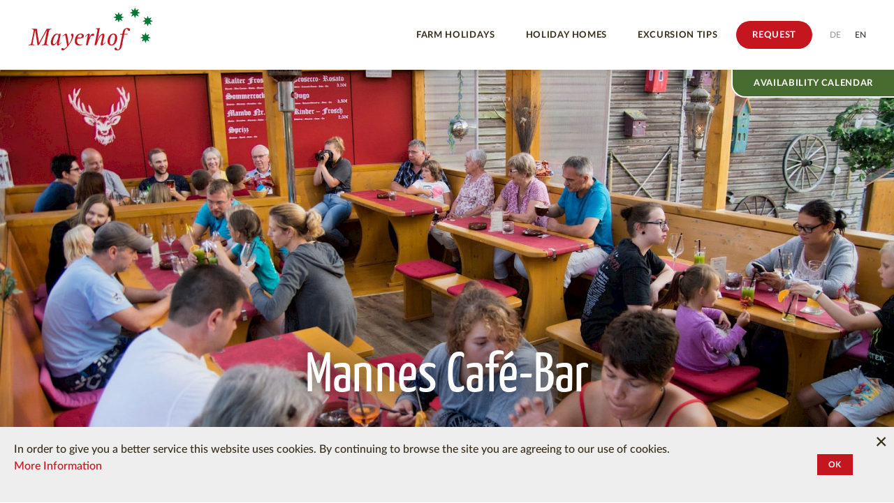

--- FILE ---
content_type: text/html; charset=utf-8
request_url: https://www.mayer-hof.de/en/farm-holidays/mannes-cafe-bar/
body_size: 5313
content:
<!DOCTYPE html>
<html lang="en">
<head id='html-head'>
	<meta http-equiv="content-type" content="text/html; charset=utf-8">
	<meta name="viewport" content="width=device-width, initial-scale=1">
	<meta name="referrer" content="no-referrer">
	<title id='html-title'>Mannes Café-Bar - Mayerhof</title>
	<meta name="description" content="A special HighLight will be offered by our own Café-Bar from Manfred Mayer. In the tasteful and comfortable equipped Café-Bar you can spend some nice hours.">
	<link rel='stylesheet' type='text/css' href='/site/modules/CookieManagementBanner/assets/css/CookieManagementBanner.css' />
<link rel="apple-touch-icon" sizes="180x180" href="/apple-touch-icon.png">
	<link rel="icon" type="image/png" sizes="32x32" href="/favicon-32x32.png">
	<link rel="icon" type="image/png" sizes="16x16" href="/favicon-16x16.png">
	<link rel="manifest" href="/site.webmanifest">
	<link rel="mask-icon" href="/safari-pinned-tab.svg" color="#c51620">
	<meta name="msapplication-TileColor" content="#da532c">
	<meta name="theme-color" content="#ffffff">
	
	<link rel="alternate" hreflang="de" href="/bauernhofurlaub/mannes-cafe-bar/" />		
		<link rel="stylesheet" href="/site/templates/styles/main.css?v=0.1">

	<script src="/site/templates/uikit/dist/js/uikit.min.js"></script>
	<script src="/site/templates/uikit/dist/js/uikit-icons.min.js"></script>

					<script>var config = [];</script>
	<script type="application/ld+json">
	{
		"@context":"http:\/\/schema.org",
		"@type":"WebPage",
		"@id":"https://mayer-hof.de/en/farm-holidays/mannes-cafe-bar/",
		"url":"https://mayer-hof.de/en/farm-holidays/mannes-cafe-bar/",
		"name":"Mannes Café-Bar - Mayerhof",
				"description": "A special HighLight will be offered by our own Café-Bar from Manfred Mayer. In the tasteful and comfortable equipped Café-Bar you can spend some nice hours.",
				"author": {
			"@type":"Hotel",
			"@id":"https://mayer-hof.de/en/#organization",
			"url":"https://mayer-hof.de/en/",
			"name":"Mayerhof – Familie Manfred Mayer",
			"logo":"https:\/\/mayer-hof.de/site/templates/images/logo-claim.png"
		}
	}
</script>
</head>
<body id='html-body' class='basic-page has-hero'>

	<!-- MASTHEAD -->	<header class='page-head' data-uk-sticky="">
		<div id='masthead' class="uk-container uk-container-expand">
			<nav class="uk-navbar-container uk-navbar-transparent uk-navbar uk-visible@m" data-uk-navbar="offset: 10;">
				<div class="uk-navbar-left">
					<div class="logo-wrapper">
						<a href="/en/" class="uk-logo">
							<img id="head-logo" src="/site/templates/images/logo.svg" alt="Mayerhof Logo" class='logo-dark' data-uk-svg>
							<img class="uk-logo-inverse" src="/site/templates/images/logo-white.svg" alt="Mayerhof Logo" data-uk-svg>
                    	</a>
                    </div>
                </div> 
                <div class="uk-navbar-right">
                	<ul class='uk-navbar-nav'><li><span class='uk-navbar-item '>Farm holidays</span><div class='uk-navbar-dropdown'><ul class='uk-nav uk-navbar-dropdown-nav'><li><a href='/en/farm-holidays/our-house/' class=''>Our house</a></li><li><a href='/en/farm-holidays/our-animals/' class=''>Our animals</a></li><li><a href='/en/farm-holidays/leisure-time-possibilities/' class=''>Leisure time possibilities</a></li><li class='uk-active'><a href='/en/farm-holidays/mannes-cafe-bar/' class=''>Mannes Café-Bar</a></li><li><a href='/en/farm-holidays/quality-seals/' class=''>Quality seals</a></li><li><a href='/en/farm-holidays/reviews/' class=''>Reviews</a></li><li><a href='/en/farm-holidays/video/' class=''>Video</a></li></ul></div></li><li><a href='/en/holiday-homes/' class=''>Holiday homes</a><div class='uk-navbar-dropdown'><ul class='uk-nav uk-navbar-dropdown-nav'><li><a href='/en/holiday-homes/' class=''>Holiday homes &amp; Prices</a></li><li><a href='/en/availability-calendar/' class=''>Availability calendar</a></li><li><a href='/en/booking-information/' class=''>Booking information</a></li></ul></div></li><li><a href='/en/excursion-tips/' class=''>Excursion tips</a></li><li><a id='calenderNavLink' href='/en/availability-calendar/' data-uk-toggle='target: #availabilityCal' class='uk-navbar-button uk-button-green'>Availability Calendar</a></li><li><a href='/en/booking-request/' class='uk-navbar-button uk-button-primary'>Request</a></li></ul>                	<ul class="uk-subnav uk-flex-center uk-margin-remove"><li class=''><a href='/bauernhofurlaub/mannes-cafe-bar/'>DE</a></li><li class='uk-active'><a href='#'>EN</span></li></ul>                </div>
            </nav>
		</div>

		<div id='mobile-top-nav' class='uk-grid uk-grid-collapse uk-hidden@m'>
			<div class="logo-wrapper">
				<a href="/en/" class="uk-logo">
					<img id="mobile-logo" src="/site/templates/images/logo.svg" alt="Mayerhof Logo" data-uk-svg>
				</a>
			</div>
			<div class='uk-width-expand'>	
			</div>
			<div class='uk-width-auto'>
			</div>
			<div class='uk-width-auto'>
				<a id='offcanvas-toggle' class='uk-icon-link' href="#offcanvas-nav" data-uk-toggle data-uk-icon='icon: menu; ratio: 1'></a>
			</div>
		</div>
	</header>	

	<!-- MAIN CONTENT -->
	<main id='main'>
				<div class="hero uk-light">
	<div data-uk-slideshow="animation: fade; autoplay: true; pause-on-hover: false; autoplay-interval: 8000; ratio:16:7; min-height: 300;" class="uk-visible-toggle">
		<ul class="slides uk-slideshow-items" >
		
			<li>
								<div class="slide"><img data-srcset='/site/assets/files/1024/bar1.1920x0.jpg 1920w,/site/assets/files/1024/bar1.960x0.jpg 960w,/site/assets/files/1024/bar1.640x0.jpg 640w,/site/assets/files/1024/bar1.480x0.jpg 480w' src='/site/assets/files/1024/bar1.480x0.jpg' alt='bar1.jpg' class='lazy lazyload' data-uk-cover></div>
				<div class="hero-inner">
					<div class="uk-container">
						<h1 class="uk-heading-hero">
							Mannes Café-Bar						</h1>
											</div>
				</div>

											</li>

							</ul>

			</div>
		
			<div class="hero-scroll"><span uk-icon="icon: chevron-down; ratio: 2"></span></div>
</div>			<div id='content'>
				<div id='content-body'>
					<div class='uk-section section-image_text '><div class='uk-container'><div class='inner'><div class='uk-grid uk-grid-large uk-margin-bottom uk-grid-reverse'><div class='uk-width-1-2@m uk-margin-medium-bottom'><div uk-parallax='y: 0,100; viewport: 0.8; media: @m'><div class='uk-margin-large-bottom-desk'><h2 class='uk-heading-primary uk-text-primary uk-margin-top'>A cosy get-together</h2><p>A special "HighLight" will be offered by our own Café-Bar from Manfred Mayer.</p>

<p>In the tasteful and comfortable equipped Café-Bar you can spend some nice hours. With a cool beer or tasty cocktails you can enjoy the evening in a convivial and frolic round.</p>

<p>Mannes Café-Bar is open on Tuesday and Thursday from 19.30 pm to 1.00 am.<br /><br />
Please drop by and enjoy yourself.</p></div></div></div><div class='uk-width-1-2@m'><div class='uk-margin-right'><div class='uk-position-relative uk-float-left uk-width-1-1 ' uk-parallax='y: 50,0; viewport: 0.8; media: @m'><div class='image-wrapper uk-position-relative' style='padding-bottom:66%'><img width='4437' height='2948' data-srcset='/site/assets/files/1196/mannes-bar2.1920x0.jpg 1920w,/site/assets/files/1196/mannes-bar2.960x0.jpg 960w,/site/assets/files/1196/mannes-bar2.640x0.jpg 640w,/site/assets/files/1196/mannes-bar2.480x0.jpg 480w' src='[data-uri]' alt='mannes-bar2.jpg' class='lazy lazyload uk-position-absolute img-border uk-card-default n-0' data-sizes='auto'></div></div><div class='uk-position-relative uk-float-left uk-width-1-1 ' uk-parallax='y: 50,0; viewport: 0.8; media: @m'><div class='image-wrapper uk-position-relative' style='padding-bottom:41%'><img width='1763' height='1116' data-srcset='/site/assets/files/1196/mannes-bar5.1920x0.jpg 1920w,/site/assets/files/1196/mannes-bar5.960x0.jpg 960w,/site/assets/files/1196/mannes-bar5.640x0.jpg 640w,/site/assets/files/1196/mannes-bar5.480x0.jpg 480w' src='[data-uri]' alt='mannes-bar5.jpg' class='lazy lazyload uk-position-absolute img-border uk-card-default n-1' data-sizes='auto'></div></div></div></div></div></div></div></div>				</div>
			</div>
		
	</main>

	
	<!-- FOOTER -->
	<footer id='footer' class='page-foot'>
		<div class="uk-section uk-section-primary">
			<div class='uk-container uk-container-large uk-light'>
				<div data-uk-grid class='uk-grid'>
					<div class='uk-width-1-2@s uk-width-1-3@l'>
						<h3 class='uk-margin-remove'>
							Mayerhof						</h3>
						<p>
							Mayerhof – Familie Manfred Mayer<br/>
							Dietenwenger Straße 17-19<br/>
							88416 Ochsenhausen-Mittelbuch						</p>
						<p>
							Phone +49 73 52 / 72 68<br/>							Fax +49 73 52 / 941922<br/>							Email info@mayer-hof.de<br/>						</p>
						<p><a href='https://de-de.facebook.com/Mayerhof.de' data-uk-icon='icon: facebook' class='uk-icon-link' target='_blank'></a></p>
					</div>	
					<div class="uk-width-1-2@s uk-width-2-3@l">
						<div class='uk-grid uk-flex-right@s' data-uk-grid>
							<div class='uk-width-1-3@l'>
								<h3>Travel cancellation assurance</h3>
								<div class="uk-width-small uk-height-small uk-background-default uk-position-relative">
									<a href='http://www.reiseversicherung.de/baRuntime/start?rendermode=31&ba=tid&agency=026729000000' class='uk-position-center uk-display-block uk-width-1-1 uk-height-1-1' target="_blank">
										<img src='/site/templates/images/erv-logo-de-rgb.svg' alt="Jetzt die ERGO Reiserücktritts-Versicherung online buchen" class="uk-width-1-1 uk-height-1-1">
									</a>
								</div>
								<a href='https://www.reiseversicherung.de/baRuntime/start?rendermode=31&ba=tid&agency=026729000000' class="uk-display-block uk-margin-small-top" target="_blank">
									Get insurance here								</a>
								
							</div>
							<div class='uk-width-1-2@m uk-width-1-3@l'>
								<div class='uk-padding-small uk-margin-bottom uk-margin-small-top'></div>
																			<div id="holidaycheck-widget-hotel-1-1214709-de_DE-s-w-1-1---0"><div id="holidaycheck_widget_placeholder-1214709" style="width:120px;padding:5px;background:#0058a2;"><a href="https://www.holidaycheck.de/hi/ferienwohnungen-mayerhof/f3b3346f-7556-366b-8689-a36db0629008" target="_blank"><img alt="Hotels mit Hotelbewertungen bei HolidayCheck" src="/site/templates/images/hc_logo_xlarge.png" border="0"></a></div></div>
																</div>

							<div class='uk-width-1-2@m uk-width-1-3@l'>
								<div class='uk-padding-small uk-margin-bottom uk-margin-small-top'></div>
								<!-- TrustYou Widget -->
                <iframe src="https://api.trustyou.com/hotels/b3ca7296-4997-4a52-ad1f-2441ccdcc9a6/trust_score.html?key=43ddaf31-b27e-4eeb-ab3b-7f5ae72a794f&size=xl&scale=5" scrolling="no" height="144" width="170" style="border:none"></iframe>
                <!-- /TrustYou Widget -->
							</div>
						</div>
					</div>
				</div>
				<div class='uk-text-small uk-text-muted uk-margin-large-top uk-grid uk-grid-child-width-auto'>
					<div>&copy; 2026 &bull; Mayerhof</div>
					<div>
						<ul class='uk-subnav' data-uk-subnav>
															<li>
									<a href="/en/legal-notice/">Legal Notice</a>
								</li>
															<li>
									<a href="/en/privacy/">Privacy policy</a>
								</li>
													</ul>
					</div>
				</div>
			</div>
		</div>
	</footer>
	
	<!-- OFFCANVAS NAVIGATION -->
	<div id="offcanvas-nav" class='uk-light uk-text-center' data-uk-offcanvas>
		<div class="uk-offcanvas-bar">
			<div>
				<button type="button" class="uk-offcanvas-close" data-uk-close></button>
				<ul class='uk-nav-default uk-nav-parent-icon' uk-nav><li class='uk-nav-header '><span class='uk-nav-item'>Farm holidays</span><li><a href='/en/farm-holidays/our-house/' class=''>Our house</a></li><li><a href='/en/farm-holidays/our-animals/' class=''>Our animals</a></li><li><a href='/en/farm-holidays/leisure-time-possibilities/' class=''>Leisure time possibilities</a></li><li><a href='/en/farm-holidays/mannes-cafe-bar/' class=''>Mannes Café-Bar</a></li><li><a href='/en/farm-holidays/quality-seals/' class=''>Quality seals</a></li><li><a href='/en/farm-holidays/reviews/' class=''>Reviews</a></li><li><a href='/en/farm-holidays/video/' class=''>Video</a></li></li><li class='uk-nav-divider'></li><li><a href='/en/holiday-homes/' class=''>Holiday homes</a><li><a href='/en/holiday-homes/' class=''>Holiday homes &amp; Prices</a></li><li><a href='/en/availability-calendar/' class=''>Availability calendar</a></li><li><a href='/en/booking-information/' class=''>Booking information</a></li></li><li class='uk-nav-divider'></li><li><a href='/en/excursion-tips/' class=''>Excursion tips</a></li><li class='uk-nav-divider'></li><li><a href='/en/availability-calendar/' class='mobilenav-button uk-button uk-background-green'>Availability Calendar</a></li><li class='uk-nav-divider'></li><li><a href='/en/booking-request/' class='mobilenav-button uk-button uk-background-primary'>Request</a></li></ul><hr class='uk-margin-small-top'><ul class="uk-subnav uk-flex-center uk-margin-remove"><li class=''><a href='/bauernhofurlaub/mannes-cafe-bar/'>DE</a></li><li class='uk-active'><a href='#'>EN</span></li></ul><ul class='uk-subnav uk-flex-center'><li><a href='/en/legal-notice/'>Legal Notice</a></li><li><a href='/en/privacy/'>Privacy policy</a></li></ul>							</div>
		</div>
	</div>

	<div id="sideMenu">	
		<button data-uk-toggle="target: #availabilityCal" type="button" id='calendarToggle' class='uk-button uk-button-primary'>Availability Calendar</button>
		<a href="/en/booking-request/" id='requestButton' class='uk-button uk-button-primary'>Request</a>
	</div>
	
	<!-- MODAL Calendar -->
		<div id="availabilityCal" class="uk-modal-container" data-uk-modal="">
		<div class="uk-modal-dialog uk-modal-body">
        	<h2 class="uk-modal-title"></h2>
        	<button class="uk-modal-close-default" type="button" data-uk-close></button>
        	<div id="belegungsplan-gid28010"></div>
				<script>
				eobp_config = {};
				eobp_config.name = 'belegungsplan-gid28010';
				eobp_config.gid = 28010;
				if (typeof _eobp_configs  === 'undefined') var _eobp_configs = [];
				_eobp_configs.push(eobp_config);
				if (!document.head.querySelector('script[data-id=eobp]')){           
				                var script = document.createElement('script');
				                script.src = 'https://belegungskalender.api.eberl-online.net/v1/bundle.js';
				                script.async = true;
				                script.setAttribute('data-id', 'eobp');
				                document.head.appendChild(script);
				}
        UIkit.util.on('#availabilityCal', 'show', function() {
          window.dispatchEvent(new Event('resize'));
        });
				</script>
    	</div>
	</div>


	<script src="/site/templates/scripts/scripts.min.js"></script>
	
<div id="cookie-manager" class="pwcmb pwcmb--bottom_overlay">
    <div class="pwcmb-widget pwcmb-widget--notice">
    <div class="pwcmb-widget__inner">
        <div class="pwcmb-widget__copy">
                        <div class="pwcmb-widget__text"><p>In order to give you a better service this website uses cookies. By continuing to browse the site you are agreeing to our use of cookies.<br />
<a href="/en/privacy/">More Information</a></p></div>
        </div>
        <div class="pwcmb-widget__actions">
            <button class="pwcmb-widget__button js-pwcmb-allow-cookies">Ok</button>
                    </div>
        <span class="pwcmb-widget__close js-pwcmb-allow-cookies">Close</span>
    </div>
</div>        <div class="pwcmb-widget pwcmb-widget--message">
    Your cookie preferences have been saved</div></div>
            <script>
                var pwcmb_settings = {
                    status: "1",
                    version: "1",
                    auto_accept: "",
                    auto_fire: ""
                };
            </script>
            <script defer src='/site/modules/CookieManagementBanner/assets/js/CookieManagementBanner.js'></script></body>
</html>

--- FILE ---
content_type: text/javascript
request_url: https://www.mayer-hof.de/site/templates/uikit/dist/js/uikit-icons.min.js
body_size: 19051
content:
/*! UIkit 3.0.0-rc.16 | http://www.getuikit.com | (c) 2014 - 2018 YOOtheme | MIT License */

!function(t,i){"object"==typeof exports&&"undefined"!=typeof module?module.exports=i():"function"==typeof define&&define.amd?define("uikiticons",i):t.UIkitIcons=i()}(this,function(){"use strict";function i(t){i.installed||t.icon.add({"500px":'<svg width="20" height="20" viewBox="0 0 20 20" xmlns="http://www.w3.org/2000/svg"> <path d="M9.624,11.866c-0.141,0.132,0.479,0.658,0.662,0.418c0.051-0.046,0.607-0.61,0.662-0.664c0,0,0.738,0.719,0.814,0.719\t\tc0.1,0,0.207-0.055,0.322-0.17c0.27-0.269,0.135-0.416,0.066-0.495l-0.631-0.616l0.658-0.668c0.146-0.156,0.021-0.314-0.1-0.449\t\tc-0.182-0.18-0.359-0.226-0.471-0.125l-0.656,0.654l-0.654-0.654c-0.033-0.034-0.08-0.045-0.124-0.045\t\tc-0.079,0-0.191,0.068-0.307,0.181c-0.202,0.202-0.247,0.351-0.133,0.462l0.665,0.665L9.624,11.866z" /> <path d="M11.066,2.884c-1.061,0-2.185,0.248-3.011,0.604c-0.087,0.034-0.141,0.106-0.15,0.205C7.893,3.784,7.919,3.909,7.982,4.066\t\tc0.05,0.136,0.187,0.474,0.452,0.372c0.844-0.326,1.779-0.507,2.633-0.507c0.963,0,1.9,0.191,2.781,0.564\t\tc0.695,0.292,1.357,0.719,2.078,1.34c0.051,0.044,0.105,0.068,0.164,0.068c0.143,0,0.273-0.137,0.389-0.271\t\tc0.191-0.214,0.324-0.395,0.135-0.575c-0.686-0.654-1.436-1.138-2.363-1.533C13.24,3.097,12.168,2.884,11.066,2.884z" /> <path d="M16.43,15.747c-0.092-0.028-0.242,0.05-0.309,0.119l0,0c-0.652,0.652-1.42,1.169-2.268,1.521\t\tc-0.877,0.371-1.814,0.551-2.779,0.551c-0.961,0-1.896-0.189-2.775-0.564c-0.848-0.36-1.612-0.879-2.268-1.53\t\tc-0.682-0.688-1.196-1.455-1.529-2.268c-0.325-0.799-0.471-1.643-0.471-1.643c-0.045-0.24-0.258-0.249-0.567-0.203\t\tc-0.128,0.021-0.519,0.079-0.483,0.36v0.01c0.105,0.644,0.289,1.284,0.545,1.895c0.417,0.969,1.002,1.849,1.756,2.604\t\tc0.757,0.754,1.636,1.34,2.604,1.757C8.901,18.785,9.97,19,11.088,19c1.104,0,2.186-0.215,3.188-0.645\t\tc1.838-0.896,2.604-1.757,2.604-1.757c0.182-0.204,0.227-0.317-0.1-0.643C16.779,15.956,16.525,15.774,16.43,15.747z" /> <path d="M5.633,13.287c0.293,0.71,0.723,1.341,1.262,1.882c0.54,0.54,1.172,0.971,1.882,1.264c0.731,0.303,1.509,0.461,2.298,0.461\t\tc0.801,0,1.578-0.158,2.297-0.461c0.711-0.293,1.344-0.724,1.883-1.264c0.543-0.541,0.971-1.172,1.264-1.882\t\tc0.314-0.721,0.463-1.5,0.463-2.298c0-0.79-0.148-1.569-0.463-2.289c-0.293-0.699-0.721-1.329-1.264-1.881\t\tc-0.539-0.541-1.172-0.959-1.867-1.263c-0.721-0.303-1.5-0.461-2.299-0.461c-0.802,0-1.613,0.159-2.322,0.461\t\tc-0.577,0.25-1.544,0.867-2.119,1.454v0.012V2.108h8.16C15.1,2.104,15.1,1.69,15.1,1.552C15.1,1.417,15.1,1,14.809,1H5.915\t\tC5.676,1,5.527,1.192,5.527,1.384v6.84c0,0.214,0.273,0.372,0.529,0.428c0.5,0.105,0.614-0.056,0.737-0.224l0,0\t\tc0.18-0.273,0.776-0.884,0.787-0.894c0.901-0.905,2.117-1.408,3.416-1.408c1.285,0,2.5,0.501,3.412,1.408\t\tc0.914,0.914,1.408,2.122,1.408,3.405c0,1.288-0.508,2.496-1.408,3.405c-0.9,0.896-2.152,1.406-3.438,1.406\t\tc-0.877,0-1.711-0.229-2.433-0.671v-4.158c0-0.553,0.237-1.151,0.643-1.614c0.462-0.519,1.094-0.799,1.782-0.799\t\tc0.664,0,1.293,0.253,1.758,0.715c0.459,0.459,0.709,1.071,0.709,1.723c0,1.385-1.094,2.468-2.488,2.468\t\tc-0.273,0-0.769-0.121-0.781-0.125c-0.281-0.087-0.405,0.306-0.438,0.436c-0.159,0.496,0.079,0.585,0.123,0.607\t\tc0.452,0.137,0.743,0.157,1.129,0.157c1.973,0,3.572-1.6,3.572-3.57c0-1.964-1.6-3.552-3.572-3.552c-0.97,0-1.872,0.36-2.546,1.038\t\tc-0.656,0.631-1.027,1.487-1.027,2.322v3.438v-0.011c-0.372-0.42-0.732-1.041-0.981-1.682c-0.102-0.248-0.315-0.202-0.607-0.113\t\tc-0.135,0.035-0.519,0.157-0.44,0.439C5.372,12.799,5.577,13.164,5.633,13.287z" /></svg>',album:'<svg width="20" height="20" viewBox="0 0 20 20" xmlns="http://www.w3.org/2000/svg"> <rect x="5" y="2" width="10" height="1" /> <rect x="3" y="4" width="14" height="1" /> <rect fill="none" stroke="#000" x="1.5" y="6.5" width="17" height="11" /></svg>',"arrow-down":'<svg width="20" height="20" viewBox="0 0 20 20" xmlns="http://www.w3.org/2000/svg"> <polygon points="10.5,16.08 5.63,10.66 6.37,10 10.5,14.58 14.63,10 15.37,10.66" /> <line fill="none" stroke="#000" x1="10.5" y1="4" x2="10.5" y2="15" /></svg>',"arrow-left":'<svg width="20" height="20" viewBox="0 0 20 20" xmlns="http://www.w3.org/2000/svg"> <polyline fill="none" stroke="#000" points="10 14 5 9.5 10 5" /> <line fill="none" stroke="#000" x1="16" y1="9.5" x2="5" y2="9.52" /></svg>',"arrow-right":'<svg width="20" height="20" viewBox="0 0 20 20" xmlns="http://www.w3.org/2000/svg"> <polyline fill="none" stroke="#000" points="10 5 15 9.5 10 14" /> <line fill="none" stroke="#000" x1="4" y1="9.5" x2="15" y2="9.5" /></svg>',"arrow-up":'<svg width="20" height="20" viewBox="0 0 20 20" xmlns="http://www.w3.org/2000/svg"> <polygon points="10.5,4 15.37,9.4 14.63,10.08 10.5,5.49 6.37,10.08 5.63,9.4" /> <line fill="none" stroke="#000" x1="10.5" y1="16" x2="10.5" y2="5" /></svg>',ban:'<svg width="20" height="20" viewBox="0 0 20 20" xmlns="http://www.w3.org/2000/svg"> <circle fill="none" stroke="#000" stroke-width="1.1" cx="10" cy="10" r="9" /> <line fill="none" stroke="#000" stroke-width="1.1" x1="4" y1="3.5" x2="16" y2="16.5" /></svg>',behance:'<svg width="20" height="20" viewBox="0 0 20 20" xmlns="http://www.w3.org/2000/svg"> <path d="M9.5,10.6c-0.4-0.5-0.9-0.9-1.6-1.1c1.7-1,2.2-3.2,0.7-4.7C7.8,4,6.3,4,5.2,4C3.5,4,1.7,4,0,4v12c1.7,0,3.4,0,5.2,0 c1,0,2.1,0,3.1-0.5C10.2,14.6,10.5,12.3,9.5,10.6L9.5,10.6z M5.6,6.1c1.8,0,1.8,2.7-0.1,2.7c-1,0-2,0-2.9,0V6.1H5.6z M2.6,13.8v-3.1 c1.1,0,2.1,0,3.2,0c2.1,0,2.1,3.2,0.1,3.2L2.6,13.8z" /> <path d="M19.9,10.9C19.7,9.2,18.7,7.6,17,7c-4.2-1.3-7.3,3.4-5.3,7.1c0.9,1.7,2.8,2.3,4.7,2.1c1.7-0.2,2.9-1.3,3.4-2.9h-2.2 c-0.4,1.3-2.4,1.5-3.5,0.6c-0.4-0.4-0.6-1.1-0.6-1.7H20C20,11.7,19.9,10.9,19.9,10.9z M13.5,10.6c0-1.6,2.3-2.7,3.5-1.4 c0.4,0.4,0.5,0.9,0.6,1.4H13.5L13.5,10.6z" /> <rect x="13" y="4" width="5" height="1.4" /></svg>',bell:'<svg width="20" height="20" viewBox="0 0 20 20" xmlns="http://www.w3.org/2000/svg"> <path fill="none" stroke="#000" stroke-width="1.1" d="M17,15.5 L3,15.5 C2.99,14.61 3.79,13.34 4.1,12.51 C4.58,11.3 4.72,10.35 5.19,7.01 C5.54,4.53 5.89,3.2 7.28,2.16 C8.13,1.56 9.37,1.5 9.81,1.5 L9.96,1.5 C9.96,1.5 11.62,1.41 12.67,2.17 C14.08,3.2 14.42,4.54 14.77,7.02 C15.26,10.35 15.4,11.31 15.87,12.52 C16.2,13.34 17.01,14.61 17,15.5 L17,15.5 Z" /> <path fill="none" stroke="#000" d="M12.39,16 C12.39,17.37 11.35,18.43 9.91,18.43 C8.48,18.43 7.42,17.37 7.42,16" /></svg>',bold:'<svg width="20" height="20" viewBox="0 0 20 20" xmlns="http://www.w3.org/2000/svg"> <path d="M5,15.3 C5.66,15.3 5.9,15 5.9,14.53 L5.9,5.5 C5.9,4.92 5.56,4.7 5,4.7 L5,4 L8.95,4 C12.6,4 13.7,5.37 13.7,6.9 C13.7,7.87 13.14,9.17 10.86,9.59 L10.86,9.7 C13.25,9.86 14.29,11.28 14.3,12.54 C14.3,14.47 12.94,16 9,16 L5,16 L5,15.3 Z M9,9.3 C11.19,9.3 11.8,8.5 11.85,7 C11.85,5.65 11.3,4.8 9,4.8 L7.67,4.8 L7.67,9.3 L9,9.3 Z M9.185,15.22 C11.97,15 12.39,14 12.4,12.58 C12.4,11.15 11.39,10 9,10 L7.67,10 L7.67,15 L9.18,15 Z" /></svg>',bolt:'<svg width="20" height="20" viewBox="0 0 20 20" xmlns="http://www.w3.org/2000/svg"> <path d="M4.74,20 L7.73,12 L3,12 L15.43,1 L12.32,9 L17.02,9 L4.74,20 L4.74,20 L4.74,20 Z M9.18,11 L7.1,16.39 L14.47,10 L10.86,10 L12.99,4.67 L5.61,11 L9.18,11 L9.18,11 L9.18,11 Z" /></svg>',bookmark:'<svg width="20" height="20" viewBox="0 0 20 20" xmlns="http://www.w3.org/2000/svg"> <polygon fill="none" stroke="#000" points="5.5 1.5 15.5 1.5 15.5 17.5 10.5 12.5 5.5 17.5" /></svg>',calendar:'<svg width="20" height="20" viewBox="0 0 20 20" xmlns="http://www.w3.org/2000/svg"> <path d="M 2,3 2,17 18,17 18,3 2,3 Z M 17,16 3,16 3,8 17,8 17,16 Z M 17,7 3,7 3,4 17,4 17,7 Z" /> <rect width="1" height="3" x="6" y="2" /> <rect width="1" height="3" x="13" y="2" /></svg>',camera:'<svg width="20" height="20" viewBox="0 0 20 20" xmlns="http://www.w3.org/2000/svg"> <circle fill="none" stroke="#000" stroke-width="1.1" cx="10" cy="10.8" r="3.8" /> <path fill="none" stroke="#000" d="M1,4.5 C0.7,4.5 0.5,4.7 0.5,5 L0.5,17 C0.5,17.3 0.7,17.5 1,17.5 L19,17.5 C19.3,17.5 19.5,17.3 19.5,17 L19.5,5 C19.5,4.7 19.3,4.5 19,4.5 L13.5,4.5 L13.5,2.9 C13.5,2.6 13.3,2.5 13,2.5 L7,2.5 C6.7,2.5 6.5,2.6 6.5,2.9 L6.5,4.5 L1,4.5 L1,4.5 Z" /></svg>',cart:'<svg width="20" height="20" viewBox="0 0 20 20" xmlns="http://www.w3.org/2000/svg"> <circle cx="7.3" cy="17.3" r="1.4" /> <circle cx="13.3" cy="17.3" r="1.4" /> <polyline fill="none" stroke="#000" points="0 2 3.2 4 5.3 12.5 16 12.5 18 6.5 8 6.5" /></svg>',check:'<svg width="20" height="20" viewBox="0 0 20 20" xmlns="http://www.w3.org/2000/svg"> <polyline fill="none" stroke="#000" stroke-width="1.1" points="4,10 8,15 17,4" /></svg>',"chevron-down":'<svg width="20" height="20" viewBox="0 0 20 20" xmlns="http://www.w3.org/2000/svg"> <polyline fill="none" stroke="#000" stroke-width="1.03" points="16 7 10 13 4 7" /></svg>',"chevron-left":'<svg width="20" height="20" viewBox="0 0 20 20" xmlns="http://www.w3.org/2000/svg"> <polyline fill="none" stroke="#000" stroke-width="1.03" points="13 16 7 10 13 4" /></svg>',"chevron-right":'<svg width="20" height="20" viewBox="0 0 20 20" xmlns="http://www.w3.org/2000/svg"> <polyline fill="none" stroke="#000" stroke-width="1.03" points="7 4 13 10 7 16" /></svg>',"chevron-up":'<svg width="20" height="20" viewBox="0 0 20 20" xmlns="http://www.w3.org/2000/svg"> <polyline fill="none" stroke="#000" stroke-width="1.03" points="4 13 10 7 16 13" /></svg>',clock:'<svg width="20" height="20" viewBox="0 0 20 20" xmlns="http://www.w3.org/2000/svg"> <circle fill="none" stroke="#000" stroke-width="1.1" cx="10" cy="10" r="9" /> <rect x="9" y="4" width="1" height="7" /> <path fill="none" stroke="#000" stroke-width="1.1" d="M13.018,14.197 L9.445,10.625" /></svg>',close:'<svg width="20" height="20" viewBox="0 0 20 20" xmlns="http://www.w3.org/2000/svg"> <path fill="none" stroke="#000" stroke-width="1.06" d="M16,16 L4,4" /> <path fill="none" stroke="#000" stroke-width="1.06" d="M16,4 L4,16" /></svg>',"cloud-download":'<svg width="20" height="20" viewBox="0 0 20 20" xmlns="http://www.w3.org/2000/svg"> <path fill="none" stroke="#000" stroke-width="1.1" d="M6.5,14.61 L3.75,14.61 C1.96,14.61 0.5,13.17 0.5,11.39 C0.5,9.76 1.72,8.41 3.3,8.2 C3.38,5.31 5.75,3 8.68,3 C11.19,3 13.31,4.71 13.89,7.02 C14.39,6.8 14.93,6.68 15.5,6.68 C17.71,6.68 19.5,8.45 19.5,10.64 C19.5,12.83 17.71,14.6 15.5,14.6 L12.5,14.6" /> <polyline fill="none" stroke="#000" points="11.75 16 9.5 18.25 7.25 16" /> <path fill="none" stroke="#000" d="M9.5,18 L9.5,9.5" /></svg>',"cloud-upload":'<svg width="20" height="20" viewBox="0 0 20 20" xmlns="http://www.w3.org/2000/svg"> <path fill="none" stroke="#000" stroke-width="1.1" d="M6.5,14.61 L3.75,14.61 C1.96,14.61 0.5,13.17 0.5,11.39 C0.5,9.76 1.72,8.41 3.31,8.2 C3.38,5.31 5.75,3 8.68,3 C11.19,3 13.31,4.71 13.89,7.02 C14.39,6.8 14.93,6.68 15.5,6.68 C17.71,6.68 19.5,8.45 19.5,10.64 C19.5,12.83 17.71,14.6 15.5,14.6 L12.5,14.6" /> <polyline fill="none" stroke="#000" points="7.25 11.75 9.5 9.5 11.75 11.75" /> <path fill="none" stroke="#000" d="M9.5,18 L9.5,9.5" /></svg>',code:'<svg width="20" height="20" viewBox="0 0 20 20" xmlns="http://www.w3.org/2000/svg"> <polyline fill="none" stroke="#000" stroke-width="1.01" points="13,4 19,10 13,16" /> <polyline fill="none" stroke="#000" stroke-width="1.01" points="7,4 1,10 7,16" /></svg>',cog:'<svg width="20" height="20" viewBox="0 0 20 20" xmlns="http://www.w3.org/2000/svg"> <circle fill="none" stroke="#000" cx="9.997" cy="10" r="3.31" /> <path fill="none" stroke="#000" d="M18.488,12.285 L16.205,16.237 C15.322,15.496 14.185,15.281 13.303,15.791 C12.428,16.289 12.047,17.373 12.246,18.5 L7.735,18.5 C7.938,17.374 7.553,16.299 6.684,15.791 C5.801,15.27 4.655,15.492 3.773,16.237 L1.5,12.285 C2.573,11.871 3.317,10.999 3.317,9.991 C3.305,8.98 2.573,8.121 1.5,7.716 L3.765,3.784 C4.645,4.516 5.794,4.738 6.687,4.232 C7.555,3.722 7.939,2.637 7.735,1.5 L12.263,1.5 C12.072,2.637 12.441,3.71 13.314,4.22 C14.206,4.73 15.343,4.516 16.225,3.794 L18.487,7.714 C17.404,8.117 16.661,8.988 16.67,10.009 C16.672,11.018 17.415,11.88 18.488,12.285 L18.488,12.285 Z" /></svg>',comment:'<svg width="20" height="20" viewBox="0 0 20 20" xmlns="http://www.w3.org/2000/svg"> <path d="M6,18.71 L6,14 L1,14 L1,1 L19,1 L19,14 L10.71,14 L6,18.71 L6,18.71 Z M2,13 L7,13 L7,16.29 L10.29,13 L18,13 L18,2 L2,2 L2,13 L2,13 Z" /></svg>',commenting:'<svg width="20" height="20" viewBox="0 0 20 20" xmlns="http://www.w3.org/2000/svg"> <polygon fill="none" stroke="#000" points="1.5,1.5 18.5,1.5 18.5,13.5 10.5,13.5 6.5,17.5 6.5,13.5 1.5,13.5" /> <circle cx="10" cy="8" r="1" /> <circle cx="6" cy="8" r="1" /> <circle cx="14" cy="8" r="1" /></svg>',comments:'<svg width="20" height="20" viewBox="0 0 20 20" xmlns="http://www.w3.org/2000/svg"> <polyline fill="none" stroke="#000" points="2 0.5 19.5 0.5 19.5 13" /> <path d="M5,19.71 L5,15 L0,15 L0,2 L18,2 L18,15 L9.71,15 L5,19.71 L5,19.71 L5,19.71 Z M1,14 L6,14 L6,17.29 L9.29,14 L17,14 L17,3 L1,3 L1,14 L1,14 L1,14 Z" /></svg>',copy:'<svg width="20" height="20" viewBox="0 0 20 20" xmlns="http://www.w3.org/2000/svg"> <rect fill="none" stroke="#000" x="3.5" y="2.5" width="12" height="16" /> <polyline fill="none" stroke="#000" points="5 0.5 17.5 0.5 17.5 17" /></svg>',"credit-card":'<svg width="20" height="20" viewBox="0 0 20 20" xmlns="http://www.w3.org/2000/svg"> <rect fill="none" stroke="#000" x="1.5" y="4.5" width="17" height="12" /> <rect x="1" y="7" width="18" height="3" /></svg>',database:'<svg width="20" height="20" viewBox="0 0 20 20" xmlns="http://www.w3.org/2000/svg"> <ellipse fill="none" stroke="#000" cx="10" cy="4.64" rx="7.5" ry="3.14" /> <path fill="none" stroke="#000" d="M17.5,8.11 C17.5,9.85 14.14,11.25 10,11.25 C5.86,11.25 2.5,9.84 2.5,8.11" /> <path fill="none" stroke="#000" d="M17.5,11.25 C17.5,12.99 14.14,14.39 10,14.39 C5.86,14.39 2.5,12.98 2.5,11.25" /> <path fill="none" stroke="#000" d="M17.49,4.64 L17.5,14.36 C17.5,16.1 14.14,17.5 10,17.5 C5.86,17.5 2.5,16.09 2.5,14.36 L2.5,4.64" /></svg>',desktop:'<svg width="20" height="20" viewBox="0 0 20 20" xmlns="http://www.w3.org/2000/svg"> <rect x="8" y="15" width="1" height="2" /> <rect x="11" y="15" width="1" height="2" /> <rect x="5" y="16" width="10" height="1" /> <rect fill="none" stroke="#000" x="1.5" y="3.5" width="17" height="11" /></svg>',download:'<svg width="20" height="20" viewBox="0 0 20 20" xmlns="http://www.w3.org/2000/svg"> <polyline fill="none" stroke="#000" points="14,10 9.5,14.5 5,10" /> <rect x="3" y="17" width="13" height="1" /> <line fill="none" stroke="#000" x1="9.5" y1="13.91" x2="9.5" y2="3" /></svg>',dribbble:'<svg width="20" height="20" viewBox="0 0 20 20" xmlns="http://www.w3.org/2000/svg"> <path fill="none" stroke="#000" stroke-width="1.4" d="M1.3,8.9c0,0,5,0.1,8.6-1c1.4-0.4,2.6-0.9,4-1.9 c1.4-1.1,2.5-2.5,2.5-2.5" /> <path fill="none" stroke="#000" stroke-width="1.4" d="M3.9,16.6c0,0,1.7-2.8,3.5-4.2 c1.8-1.3,4-2,5.7-2.2C16,10,19,10.6,19,10.6" /> <path fill="none" stroke="#000" stroke-width="1.4" d="M6.9,1.6c0,0,3.3,4.6,4.2,6.8 c0.4,0.9,1.3,3.1,1.9,5.2c0.6,2,0.9,4.4,0.9,4.4" /> <circle fill="none" stroke="#000" stroke-width="1.4" cx="10" cy="10" r="9" /></svg>',expand:'<svg width="20" height="20" viewBox="0 0 20 20" xmlns="http://www.w3.org/2000/svg"> <polygon points="13 2 18 2 18 7 17 7 17 3 13 3" /> <polygon points="2 13 3 13 3 17 7 17 7 18 2 18" /> <path fill="none" stroke="#000" stroke-width="1.1" d="M11,9 L17,3" /> <path fill="none" stroke="#000" stroke-width="1.1" d="M3,17 L9,11" /></svg>',facebook:'<svg width="20" height="20" viewBox="0 0 20 20" xmlns="http://www.w3.org/2000/svg"> <path d="M11,10h2.6l0.4-3H11V5.3c0-0.9,0.2-1.5,1.5-1.5H14V1.1c-0.3,0-1-0.1-2.1-0.1C9.6,1,8,2.4,8,5v2H5.5v3H8v8h3V10z" /></svg>',"file-edit":'<svg width="20" height="20" viewBox="0 0 20 20" xmlns="http://www.w3.org/2000/svg"> <path fill="none" stroke="#000" d="M18.65,1.68 C18.41,1.45 18.109,1.33 17.81,1.33 C17.499,1.33 17.209,1.45 16.98,1.68 L8.92,9.76 L8,12.33 L10.55,11.41 L18.651,3.34 C19.12,2.87 19.12,2.15 18.65,1.68 L18.65,1.68 L18.65,1.68 Z" /> <polyline fill="none" stroke="#000" points="16.5 8.482 16.5 18.5 3.5 18.5 3.5 1.5 14.211 1.5" /></svg>',file:'<svg width="20" height="20" viewBox="0 0 20 20" xmlns="http://www.w3.org/2000/svg"> <rect fill="none" stroke="#000" x="3.5" y="1.5" width="13" height="17" /></svg>',flickr:'<svg width="20" height="20" viewBox="0 0 20 20" xmlns="http://www.w3.org/2000/svg"> <circle cx="5.5" cy="9.5" r="3.5" /> <circle cx="14.5" cy="9.5" r="3.5" /></svg>',folder:'<svg width="20" height="20" viewBox="0 0 20 20" xmlns="http://www.w3.org/2000/svg"> <polygon fill="none" stroke="#000" points="9.5 5.5 8.5 3.5 1.5 3.5 1.5 16.5 18.5 16.5 18.5 5.5" /></svg>',forward:'<svg width="20" height="20" viewBox="0 0 20 20" xmlns="http://www.w3.org/2000/svg"> <path d="M2.47,13.11 C4.02,10.02 6.27,7.85 9.04,6.61 C9.48,6.41 10.27,6.13 11,5.91 L11,2 L18.89,9 L11,16 L11,12.13 C9.25,12.47 7.58,13.19 6.02,14.25 C3.03,16.28 1.63,18.54 1.63,18.54 C1.63,18.54 1.38,15.28 2.47,13.11 L2.47,13.11 Z M5.3,13.53 C6.92,12.4 9.04,11.4 12,10.92 L12,13.63 L17.36,9 L12,4.25 L12,6.8 C11.71,6.86 10.86,7.02 9.67,7.49 C6.79,8.65 4.58,10.96 3.49,13.08 C3.18,13.7 2.68,14.87 2.49,16 C3.28,15.05 4.4,14.15 5.3,13.53 L5.3,13.53 Z" /></svg>',foursquare:'<svg width="20" height="20" viewBox="0 0 20 20" xmlns="http://www.w3.org/2000/svg"> <path d="M15.23,2 C15.96,2 16.4,2.41 16.5,2.86 C16.57,3.15 16.56,3.44 16.51,3.73 C16.46,4.04 14.86,11.72 14.75,12.03 C14.56,12.56 14.16,12.82 13.61,12.83 C13.03,12.84 11.09,12.51 10.69,13 C10.38,13.38 7.79,16.39 6.81,17.53 C6.61,17.76 6.4,17.96 6.08,17.99 C5.68,18.04 5.29,17.87 5.17,17.45 C5.12,17.28 5.1,17.09 5.1,16.91 C5.1,12.4 4.86,7.81 5.11,3.31 C5.17,2.5 5.81,2.12 6.53,2 L15.23,2 L15.23,2 Z M9.76,11.42 C9.94,11.19 10.17,11.1 10.45,11.1 L12.86,11.1 C13.12,11.1 13.31,10.94 13.36,10.69 C13.37,10.64 13.62,9.41 13.74,8.83 C13.81,8.52 13.53,8.28 13.27,8.28 C12.35,8.29 11.42,8.28 10.5,8.28 C9.84,8.28 9.83,7.69 9.82,7.21 C9.8,6.85 10.13,6.55 10.5,6.55 C11.59,6.56 12.67,6.55 13.76,6.55 C14.03,6.55 14.23,6.4 14.28,6.14 C14.34,5.87 14.67,4.29 14.67,4.29 C14.67,4.29 14.82,3.74 14.19,3.74 L7.34,3.74 C7,3.75 6.84,4.02 6.84,4.33 C6.84,7.58 6.85,14.95 6.85,14.99 C6.87,15 8.89,12.51 9.76,11.42 L9.76,11.42 Z" /></svg>',future:'<svg width="20" height="20" viewBox="0 0 20 20" xmlns="http://www.w3.org/2000/svg"> <polyline points="19 2 18 2 18 6 14 6 14 7 19 7 19 2" /> <path fill="none" stroke="#000" stroke-width="1.1" d="M18,6.548 C16.709,3.29 13.354,1 9.6,1 C4.6,1 0.6,5 0.6,10 C0.6,15 4.6,19 9.6,19 C14.6,19 18.6,15 18.6,10" /> <rect x="9" y="4" width="1" height="7" /> <path d="M13.018,14.197 L9.445,10.625" fill="none" stroke="#000" stroke-width="1.1" /></svg>',"git-branch":'<svg width="20" height="20" viewBox="0 0 20 20" xmlns="http://www.w3.org/2000/svg"> <circle fill="none" stroke="#000" stroke-width="1.2" cx="7" cy="3" r="2" /> <circle fill="none" stroke="#000" stroke-width="1.2" cx="14" cy="6" r="2" /> <circle fill="none" stroke="#000" stroke-width="1.2" cx="7" cy="17" r="2" /> <path fill="none" stroke="#000" stroke-width="2" d="M14,8 C14,10.41 12.43,10.87 10.56,11.25 C9.09,11.54 7,12.06 7,15 L7,5" /></svg>',"git-fork":'<svg width="20" height="20" viewBox="0 0 20 20" xmlns="http://www.w3.org/2000/svg"> <circle fill="none" stroke="#000" stroke-width="1.2" cx="5.79" cy="2.79" r="1.79" /> <circle fill="none" stroke="#000" stroke-width="1.2" cx="14.19" cy="2.79" r="1.79" /> <ellipse fill="none" stroke="#000" stroke-width="1.2" cx="10.03" cy="16.79" rx="1.79" ry="1.79" /> <path fill="none" stroke="#000" stroke-width="2" d="M5.79,4.57 L5.79,6.56 C5.79,9.19 10.03,10.22 10.03,13.31 C10.03,14.86 10.04,14.55 10.04,14.55 C10.04,14.37 10.04,14.86 10.04,13.31 C10.04,10.22 14.2,9.19 14.2,6.56 L14.2,4.57" /></svg>',"github-alt":'<svg width="20" height="20" viewBox="0 0 20 20" xmlns="http://www.w3.org/2000/svg"> <path d="M10,0.5 C4.75,0.5 0.5,4.76 0.5,10.01 C0.5,15.26 4.75,19.51 10,19.51 C15.24,19.51 19.5,15.26 19.5,10.01 C19.5,4.76 15.25,0.5 10,0.5 L10,0.5 Z M12.81,17.69 C12.81,17.69 12.81,17.7 12.79,17.69 C12.47,17.75 12.35,17.59 12.35,17.36 L12.35,16.17 C12.35,15.45 12.09,14.92 11.58,14.56 C12.2,14.51 12.77,14.39 13.26,14.21 C13.87,13.98 14.36,13.69 14.74,13.29 C15.42,12.59 15.76,11.55 15.76,10.17 C15.76,9.25 15.45,8.46 14.83,7.8 C15.1,7.08 15.07,6.29 14.75,5.44 L14.51,5.42 C14.34,5.4 14.06,5.46 13.67,5.61 C13.25,5.78 12.79,6.03 12.31,6.35 C11.55,6.16 10.81,6.05 10.09,6.05 C9.36,6.05 8.61,6.15 7.88,6.35 C7.28,5.96 6.75,5.68 6.26,5.54 C6.07,5.47 5.9,5.44 5.78,5.44 L5.42,5.44 C5.06,6.29 5.04,7.08 5.32,7.8 C4.7,8.46 4.4,9.25 4.4,10.17 C4.4,11.94 4.96,13.16 6.08,13.84 C6.53,14.13 7.05,14.32 7.69,14.43 C8.03,14.5 8.32,14.54 8.55,14.55 C8.07,14.89 7.82,15.42 7.82,16.16 L7.82,17.51 C7.8,17.69 7.7,17.8 7.51,17.8 C4.21,16.74 1.82,13.65 1.82,10.01 C1.82,5.5 5.49,1.83 10,1.83 C14.5,1.83 18.17,5.5 18.17,10.01 C18.18,13.53 15.94,16.54 12.81,17.69 L12.81,17.69 Z" /></svg>',github:'<svg width="20" height="20" viewBox="0 0 20 20" xmlns="http://www.w3.org/2000/svg"> <path d="M10,1 C5.03,1 1,5.03 1,10 C1,13.98 3.58,17.35 7.16,18.54 C7.61,18.62 7.77,18.34 7.77,18.11 C7.77,17.9 7.76,17.33 7.76,16.58 C5.26,17.12 4.73,15.37 4.73,15.37 C4.32,14.33 3.73,14.05 3.73,14.05 C2.91,13.5 3.79,13.5 3.79,13.5 C4.69,13.56 5.17,14.43 5.17,14.43 C5.97,15.8 7.28,15.41 7.79,15.18 C7.87,14.6 8.1,14.2 8.36,13.98 C6.36,13.75 4.26,12.98 4.26,9.53 C4.26,8.55 4.61,7.74 5.19,7.11 C5.1,6.88 4.79,5.97 5.28,4.73 C5.28,4.73 6.04,4.49 7.75,5.65 C8.47,5.45 9.24,5.35 10,5.35 C10.76,5.35 11.53,5.45 12.25,5.65 C13.97,4.48 14.72,4.73 14.72,4.73 C15.21,5.97 14.9,6.88 14.81,7.11 C15.39,7.74 15.73,8.54 15.73,9.53 C15.73,12.99 13.63,13.75 11.62,13.97 C11.94,14.25 12.23,14.8 12.23,15.64 C12.23,16.84 12.22,17.81 12.22,18.11 C12.22,18.35 12.38,18.63 12.84,18.54 C16.42,17.35 19,13.98 19,10 C19,5.03 14.97,1 10,1 L10,1 Z" /></svg>',gitter:'<svg width="20" height="20" viewBox="0 0 20 20" xmlns="http://www.w3.org/2000/svg"> <rect x="3.5" y="1" width="1.531" height="11.471" /> <rect x="7.324" y="4.059" width="1.529" height="15.294" /> <rect x="11.148" y="4.059" width="1.527" height="15.294" /> <rect x="14.971" y="4.059" width="1.529" height="8.412" /></svg>',"google-plus":'<svg width="20" height="20" viewBox="0 0 20 20" xmlns="http://www.w3.org/2000/svg"> <path d="M12.9,9c0,2.7-0.6,5-3.2,6.3c-3.7,1.8-8.1,0.2-9.4-3.6C-1.1,7.6,1.9,3.3,6.1,3c1.7-0.1,3.2,0.3,4.6,1.3 c0.1,0.1,0.3,0.2,0.4,0.4c-0.5,0.5-1.2,1-1.7,1.6c-1-0.8-2.1-1.1-3.5-0.9C5,5.6,4.2,6,3.6,6.7c-1.3,1.3-1.5,3.4-0.5,5 c1,1.7,2.6,2.3,4.6,1.9c1.4-0.3,2.4-1.2,2.6-2.6H6.9V9H12.9z" /> <polygon points="20,9 20,11 18,11 18,13 16,13 16,11 14,11 14,9 16,9 16,7 18,7 18,9 " /></svg>',google:'<svg width="20" height="20" viewBox="0 0 20 20" xmlns="http://www.w3.org/2000/svg"> <path d="M17.86,9.09 C18.46,12.12 17.14,16.05 13.81,17.56 C9.45,19.53 4.13,17.68 2.47,12.87 C0.68,7.68 4.22,2.42 9.5,2.03 C11.57,1.88 13.42,2.37 15.05,3.65 C15.22,3.78 15.37,3.93 15.61,4.14 C14.9,4.81 14.23,5.45 13.5,6.14 C12.27,5.08 10.84,4.72 9.28,4.98 C8.12,5.17 7.16,5.76 6.37,6.63 C4.88,8.27 4.62,10.86 5.76,12.82 C6.95,14.87 9.17,15.8 11.57,15.25 C13.27,14.87 14.76,13.33 14.89,11.75 L10.51,11.75 L10.51,9.09 L17.86,9.09 L17.86,9.09 Z" /></svg>',grid:'<svg width="20" height="20" viewBox="0 0 20 20" xmlns="http://www.w3.org/2000/svg"> <rect x="2" y="2" width="3" height="3" /> <rect x="8" y="2" width="3" height="3" /> <rect x="14" y="2" width="3" height="3" /> <rect x="2" y="8" width="3" height="3" /> <rect x="8" y="8" width="3" height="3" /> <rect x="14" y="8" width="3" height="3" /> <rect x="2" y="14" width="3" height="3" /> <rect x="8" y="14" width="3" height="3" /> <rect x="14" y="14" width="3" height="3" /></svg>',happy:'<svg width="20" height="20" viewBox="0 0 20 20" xmlns="http://www.w3.org/2000/svg"> <circle cx="13" cy="7" r="1" /> <circle cx="7" cy="7" r="1" /> <circle fill="none" stroke="#000" cx="10" cy="10" r="8.5" /> <path fill="none" stroke="#000" d="M14.6,11.4 C13.9,13.3 12.1,14.5 10,14.5 C7.9,14.5 6.1,13.3 5.4,11.4" /></svg>',hashtag:'<svg width="20" height="20" viewBox="0 0 20 20" xmlns="http://www.w3.org/2000/svg"> <path d="M15.431,8 L15.661,7 L12.911,7 L13.831,3 L12.901,3 L11.98,7 L9.29,7 L10.21,3 L9.281,3 L8.361,7 L5.23,7 L5,8 L8.13,8 L7.21,12 L4.23,12 L4,13 L6.98,13 L6.061,17 L6.991,17 L7.911,13 L10.601,13 L9.681,17 L10.611,17 L11.531,13 L14.431,13 L14.661,12 L11.76,12 L12.681,8 L15.431,8 Z M10.831,12 L8.141,12 L9.061,8 L11.75,8 L10.831,12 Z" /></svg>',heart:'<svg width="20" height="20" viewBox="0 0 20 20" xmlns="http://www.w3.org/2000/svg"> <path fill="none" stroke="#000" stroke-width="1.03" d="M10,4 C10,4 8.1,2 5.74,2 C3.38,2 1,3.55 1,6.73 C1,8.84 2.67,10.44 2.67,10.44 L10,18 L17.33,10.44 C17.33,10.44 19,8.84 19,6.73 C19,3.55 16.62,2 14.26,2 C11.9,2 10,4 10,4 L10,4 Z" /></svg>',history:'<svg width="20" height="20" viewBox="0 0 20 20" xmlns="http://www.w3.org/2000/svg"> <polyline fill="#000" points="1 2 2 2 2 6 6 6 6 7 1 7 1 2" /> <path fill="none" stroke="#000" stroke-width="1.1" d="M2.1,6.548 C3.391,3.29 6.746,1 10.5,1 C15.5,1 19.5,5 19.5,10 C19.5,15 15.5,19 10.5,19 C5.5,19 1.5,15 1.5,10" /> <rect x="9" y="4" width="1" height="7" /> <path fill="none" stroke="#000" stroke-width="1.1" d="M13.018,14.197 L9.445,10.625" id="Shape" /></svg>',home:'<svg width="20" height="20" viewBox="0 0 20 20" xmlns="http://www.w3.org/2000/svg"> <polygon points="18.65 11.35 10 2.71 1.35 11.35 0.65 10.65 10 1.29 19.35 10.65" /> <polygon points="15 4 18 4 18 7 17 7 17 5 15 5" /> <polygon points="3 11 4 11 4 18 7 18 7 12 12 12 12 18 16 18 16 11 17 11 17 19 11 19 11 13 8 13 8 19 3 19" /></svg>',image:'<svg width="20" height="20" viewBox="0 0 20 20" xmlns="http://www.w3.org/2000/svg"> <circle cx="16.1" cy="6.1" r="1.1" /> <rect fill="none" stroke="#000" x="0.5" y="2.5" width="19" height="15" /> <polyline fill="none" stroke="#000" stroke-width="1.01" points="4,13 8,9 13,14" /> <polyline fill="none" stroke="#000" stroke-width="1.01" points="11,12 12.5,10.5 16,14" /></svg>',info:'<svg width="20" height="20" viewBox="0 0 20 20" xmlns="http://www.w3.org/2000/svg"> <path d="M12.13,11.59 C11.97,12.84 10.35,14.12 9.1,14.16 C6.17,14.2 9.89,9.46 8.74,8.37 C9.3,8.16 10.62,7.83 10.62,8.81 C10.62,9.63 10.12,10.55 9.88,11.32 C8.66,15.16 12.13,11.15 12.14,11.18 C12.16,11.21 12.16,11.35 12.13,11.59 C12.08,11.95 12.16,11.35 12.13,11.59 L12.13,11.59 Z M11.56,5.67 C11.56,6.67 9.36,7.15 9.36,6.03 C9.36,5 11.56,4.54 11.56,5.67 L11.56,5.67 Z" /> <circle fill="none" stroke="#000" stroke-width="1.1" cx="10" cy="10" r="9" /></svg>',instagram:'<svg width="20" height="20" viewBox="0 0 20 20" xmlns="http://www.w3.org/2000/svg"> <path d="M13.55,1H6.46C3.45,1,1,3.44,1,6.44v7.12c0,3,2.45,5.44,5.46,5.44h7.08c3.02,0,5.46-2.44,5.46-5.44V6.44 C19.01,3.44,16.56,1,13.55,1z M17.5,14c0,1.93-1.57,3.5-3.5,3.5H6c-1.93,0-3.5-1.57-3.5-3.5V6c0-1.93,1.57-3.5,3.5-3.5h8 c1.93,0,3.5,1.57,3.5,3.5V14z" /> <circle cx="14.87" cy="5.26" r="1.09" /> <path d="M10.03,5.45c-2.55,0-4.63,2.06-4.63,4.6c0,2.55,2.07,4.61,4.63,4.61c2.56,0,4.63-2.061,4.63-4.61 C14.65,7.51,12.58,5.45,10.03,5.45L10.03,5.45L10.03,5.45z M10.08,13c-1.66,0-3-1.34-3-2.99c0-1.65,1.34-2.99,3-2.99s3,1.34,3,2.99 C13.08,11.66,11.74,13,10.08,13L10.08,13L10.08,13z" /></svg>',italic:'<svg width="20" height="20" viewBox="0 0 20 20" xmlns="http://www.w3.org/2000/svg"> <path d="M12.63,5.48 L10.15,14.52 C10,15.08 10.37,15.25 11.92,15.3 L11.72,16 L6,16 L6.2,15.31 C7.78,15.26 8.19,15.09 8.34,14.53 L10.82,5.49 C10.97,4.92 10.63,4.76 9.09,4.71 L9.28,4 L15,4 L14.81,4.69 C13.23,4.75 12.78,4.91 12.63,5.48 L12.63,5.48 Z" /></svg>',joomla:'<svg width="20" height="20" viewBox="0 0 20 20" xmlns="http://www.w3.org/2000/svg"> <path d="M7.8,13.4l1.7-1.7L5.9,8c-0.6-0.5-0.6-1.5,0-2c0.6-0.6,1.4-0.6,2,0l1.7-1.7c-1-1-2.3-1.3-3.6-1C5.8,2.2,4.8,1.4,3.7,1.4 c-1.3,0-2.3,1-2.3,2.3c0,1.1,0.8,2,1.8,2.3c-0.4,1.3-0.1,2.8,1,3.8L7.8,13.4L7.8,13.4z" /> <path d="M10.2,4.3c1-1,2.5-1.4,3.8-1c0.2-1.1,1.1-2,2.3-2c1.3,0,2.3,1,2.3,2.3c0,1.2-0.9,2.2-2,2.3c0.4,1.3,0,2.8-1,3.8L13.9,8 c0.6-0.5,0.6-1.5,0-2c-0.5-0.6-1.5-0.6-2,0L8.2,9.7L6.5,8" /> <path d="M14.1,16.8c-1.3,0.4-2.8,0.1-3.8-1l1.7-1.7c0.6,0.6,1.5,0.6,2,0c0.5-0.6,0.6-1.5,0-2l-3.7-3.7L12,6.7l3.7,3.7 c1,1,1.3,2.4,1,3.6c1.1,0.2,2,1.1,2,2.3c0,1.3-1,2.3-2.3,2.3C15.2,18.6,14.3,17.8,14.1,16.8" /> <path d="M13.2,12.2l-3.7,3.7c-1,1-2.4,1.3-3.6,1c-0.2,1-1.2,1.8-2.2,1.8c-1.3,0-2.3-1-2.3-2.3c0-1.1,0.8-2,1.8-2.3 c-0.3-1.3,0-2.7,1-3.7l1.7,1.7c-0.6,0.6-0.6,1.5,0,2c0.6,0.6,1.4,0.6,2,0l3.7-3.7" /></svg>',laptop:'<svg width="20" height="20" viewBox="0 0 20 20" xmlns="http://www.w3.org/2000/svg"> <rect y="16" width="20" height="1" /> <rect fill="none" stroke="#000" x="2.5" y="4.5" width="15" height="10" /></svg>',lifesaver:'<svg width="20" height="20" viewBox="0 0 20 20" xmlns="http://www.w3.org/2000/svg"> <path d="M10,0.5 C4.76,0.5 0.5,4.76 0.5,10 C0.5,15.24 4.76,19.5 10,19.5 C15.24,19.5 19.5,15.24 19.5,10 C19.5,4.76 15.24,0.5 10,0.5 L10,0.5 Z M10,1.5 C11.49,1.5 12.89,1.88 14.11,2.56 L11.85,4.82 C11.27,4.61 10.65,4.5 10,4.5 C9.21,4.5 8.47,4.67 7.79,4.96 L5.58,2.75 C6.87,1.95 8.38,1.5 10,1.5 L10,1.5 Z M4.96,7.8 C4.67,8.48 4.5,9.21 4.5,10 C4.5,10.65 4.61,11.27 4.83,11.85 L2.56,14.11 C1.88,12.89 1.5,11.49 1.5,10 C1.5,8.38 1.95,6.87 2.75,5.58 L4.96,7.79 L4.96,7.8 L4.96,7.8 Z M10,18.5 C8.25,18.5 6.62,17.97 5.27,17.06 L7.46,14.87 C8.22,15.27 9.08,15.5 10,15.5 C10.79,15.5 11.53,15.33 12.21,15.04 L14.42,17.25 C13.13,18.05 11.62,18.5 10,18.5 L10,18.5 Z M10,14.5 C7.52,14.5 5.5,12.48 5.5,10 C5.5,7.52 7.52,5.5 10,5.5 C12.48,5.5 14.5,7.52 14.5,10 C14.5,12.48 12.48,14.5 10,14.5 L10,14.5 Z M15.04,12.21 C15.33,11.53 15.5,10.79 15.5,10 C15.5,9.08 15.27,8.22 14.87,7.46 L17.06,5.27 C17.97,6.62 18.5,8.25 18.5,10 C18.5,11.62 18.05,13.13 17.25,14.42 L15.04,12.21 L15.04,12.21 Z" /></svg>',link:'<svg width="20" height="20" viewBox="0 0 20 20" xmlns="http://www.w3.org/2000/svg"> <path fill="none" stroke="#000" stroke-width="1.1" d="M10.625,12.375 L7.525,15.475 C6.825,16.175 5.925,16.175 5.225,15.475 L4.525,14.775 C3.825,14.074 3.825,13.175 4.525,12.475 L7.625,9.375" /> <path fill="none" stroke="#000" stroke-width="1.1" d="M9.325,7.375 L12.425,4.275 C13.125,3.575 14.025,3.575 14.724,4.275 L15.425,4.975 C16.125,5.675 16.125,6.575 15.425,7.275 L12.325,10.375" /> <path fill="none" stroke="#000" stroke-width="1.1" d="M7.925,11.875 L11.925,7.975" /></svg>',linkedin:'<svg width="20" height="20" viewBox="0 0 20 20" xmlns="http://www.w3.org/2000/svg"> <path d="M5.77,17.89 L5.77,7.17 L2.21,7.17 L2.21,17.89 L5.77,17.89 L5.77,17.89 Z M3.99,5.71 C5.23,5.71 6.01,4.89 6.01,3.86 C5.99,2.8 5.24,2 4.02,2 C2.8,2 2,2.8 2,3.85 C2,4.88 2.77,5.7 3.97,5.7 L3.99,5.7 L3.99,5.71 L3.99,5.71 Z" /> <path d="M7.75,17.89 L11.31,17.89 L11.31,11.9 C11.31,11.58 11.33,11.26 11.43,11.03 C11.69,10.39 12.27,9.73 13.26,9.73 C14.55,9.73 15.06,10.71 15.06,12.15 L15.06,17.89 L18.62,17.89 L18.62,11.74 C18.62,8.45 16.86,6.92 14.52,6.92 C12.6,6.92 11.75,7.99 11.28,8.73 L11.3,8.73 L11.3,7.17 L7.75,7.17 C7.79,8.17 7.75,17.89 7.75,17.89 L7.75,17.89 L7.75,17.89 Z" /></svg>',list:'<svg width="20" height="20" viewBox="0 0 20 20" xmlns="http://www.w3.org/2000/svg"> <rect x="6" y="4" width="12" height="1" /> <rect x="6" y="9" width="12" height="1" /> <rect x="6" y="14" width="12" height="1" /> <rect x="2" y="4" width="2" height="1" /> <rect x="2" y="9" width="2" height="1" /> <rect x="2" y="14" width="2" height="1" /></svg>',location:'<svg width="20" height="20" viewBox="0 0 20 20" xmlns="http://www.w3.org/2000/svg"> <path fill="none" stroke="#000" stroke-width="1.01" d="M10,0.5 C6.41,0.5 3.5,3.39 3.5,6.98 C3.5,11.83 10,19 10,19 C10,19 16.5,11.83 16.5,6.98 C16.5,3.39 13.59,0.5 10,0.5 L10,0.5 Z" /> <circle fill="none" stroke="#000" cx="10" cy="6.8" r="2.3" /></svg>',lock:'<svg width="20" height="20" viewBox="0 0 20 20" xmlns="http://www.w3.org/2000/svg"> <rect fill="none" stroke="#000" height="10" width="13" y="8.5" x="3.5" /> <path fill="none" stroke="#000" d="M6.5,8 L6.5,4.88 C6.5,3.01 8.07,1.5 10,1.5 C11.93,1.5 13.5,3.01 13.5,4.88 L13.5,8" /></svg>',mail:'<svg width="20" height="20" viewBox="0 0 20 20" xmlns="http://www.w3.org/2000/svg"> <polyline fill="none" stroke="#000" points="1.4,6.5 10,11 18.6,6.5" /> <path d="M 1,4 1,16 19,16 19,4 1,4 Z M 18,15 2,15 2,5 18,5 18,15 Z" /></svg>',menu:'<svg width="20" height="20" viewBox="0 0 20 20" xmlns="http://www.w3.org/2000/svg"> <rect x="2" y="4" width="16" height="1" /> <rect x="2" y="9" width="16" height="1" /> <rect x="2" y="14" width="16" height="1" /></svg>',"minus-circle":'<svg width="20" height="20" viewBox="0 0 20 20" xmlns="http://www.w3.org/2000/svg"> <circle fill="none" stroke="#000" stroke-width="1.1" cx="9.5" cy="9.5" r="9" /> <line fill="none" stroke="#000" x1="5" y1="9.5" x2="14" y2="9.5" /></svg>',minus:'<svg width="20" height="20" viewBox="0 0 20 20" xmlns="http://www.w3.org/2000/svg"> <rect height="1" width="18" y="9" x="1" /></svg>',"more-vertical":'<svg width="20" height="20" viewBox="0 0 20 20" xmlns="http://www.w3.org/2000/svg"> <circle cx="10" cy="3" r="2" /> <circle cx="10" cy="10" r="2" /> <circle cx="10" cy="17" r="2" /></svg>',more:'<svg width="20" height="20" viewBox="0 0 20 20" xmlns="http://www.w3.org/2000/svg"> <circle cx="3" cy="10" r="2" /> <circle cx="10" cy="10" r="2" /> <circle cx="17" cy="10" r="2" /></svg>',move:'<svg width="20" height="20" viewBox="0 0 20 20" xmlns="http://www.w3.org/2000/svg"> <polygon points="4,5 1,5 1,9 2,9 2,6 4,6 " /> <polygon points="1,16 2,16 2,18 4,18 4,19 1,19 " /> <polygon points="14,16 14,19 11,19 11,18 13,18 13,16 " /> <rect fill="none" stroke="#000" x="5.5" y="1.5" width="13" height="13" /> <rect x="1" y="11" width="1" height="3" /> <rect x="6" y="18" width="3" height="1" /></svg>',nut:'<svg width="20" height="20" viewBox="0 0 20 20" xmlns="http://www.w3.org/2000/svg"> <polygon fill="none" stroke="#000" points="2.5,5.7 10,1.3 17.5,5.7 17.5,14.3 10,18.7 2.5,14.3" /> <circle fill="none" stroke="#000" cx="10" cy="10" r="3.5" /></svg>',pagekit:'<svg width="20" height="20" viewBox="0 0 20 20" xmlns="http://www.w3.org/2000/svg"> <polygon points="3,1 17,1 17,16 10,16 10,13 14,13 14,4 6,4 6,16 10,16 10,19 3,19 " /></svg>',"paint-bucket":'<svg width="20" height="20" viewBox="0 0 20 20" xmlns="http://www.w3.org/2000/svg"> <path d="M10.21,1 L0,11.21 L8.1,19.31 L18.31,9.1 L10.21,1 L10.21,1 Z M16.89,9.1 L15,11 L1.7,11 L10.21,2.42 L16.89,9.1 Z" /> <path fill="none" stroke="#000" stroke-width="1.1" d="M6.42,2.33 L11.7,7.61" /> <path d="M18.49,12 C18.49,12 20,14.06 20,15.36 C20,16.28 19.24,17 18.49,17 L18.49,17 C17.74,17 17,16.28 17,15.36 C17,14.06 18.49,12 18.49,12 L18.49,12 Z" /></svg>',pencil:'<svg width="20" height="20" viewBox="0 0 20 20" xmlns="http://www.w3.org/2000/svg"> <path fill="none" stroke="#000" d="M17.25,6.01 L7.12,16.1 L3.82,17.2 L5.02,13.9 L15.12,3.88 C15.71,3.29 16.66,3.29 17.25,3.88 C17.83,4.47 17.83,5.42 17.25,6.01 L17.25,6.01 Z" /> <path fill="none" stroke="#000" d="M15.98,7.268 L13.851,5.148" /></svg>',"phone-landscape":'<svg width="20" height="20" viewBox="0 0 20 20" xmlns="http://www.w3.org/2000/svg"> <path fill="none" stroke="#000" d="M17,5.5 C17.8,5.5 18.5,6.2 18.5,7 L18.5,14 C18.5,14.8 17.8,15.5 17,15.5 L3,15.5 C2.2,15.5 1.5,14.8 1.5,14 L1.5,7 C1.5,6.2 2.2,5.5 3,5.5 L17,5.5 L17,5.5 L17,5.5 Z" /> <circle cx="3.8" cy="10.5" r="0.8" /></svg>',phone:'<svg width="20" height="20" viewBox="0 0 20 20" xmlns="http://www.w3.org/2000/svg"> <path fill="none" stroke="#000" d="M15.5,17 C15.5,17.8 14.8,18.5 14,18.5 L7,18.5 C6.2,18.5 5.5,17.8 5.5,17 L5.5,3 C5.5,2.2 6.2,1.5 7,1.5 L14,1.5 C14.8,1.5 15.5,2.2 15.5,3 L15.5,17 L15.5,17 L15.5,17 Z" /> <circle cx="10.5" cy="16.5" r="0.8" /></svg>',pinterest:'<svg width="20" height="20" viewBox="0 0 20 20" xmlns="http://www.w3.org/2000/svg"> <path d="M10.21,1 C5.5,1 3,4.16 3,7.61 C3,9.21 3.85,11.2 5.22,11.84 C5.43,11.94 5.54,11.89 5.58,11.69 C5.62,11.54 5.8,10.8 5.88,10.45 C5.91,10.34 5.89,10.24 5.8,10.14 C5.36,9.59 5,8.58 5,7.65 C5,5.24 6.82,2.91 9.93,2.91 C12.61,2.91 14.49,4.74 14.49,7.35 C14.49,10.3 13,12.35 11.06,12.35 C9.99,12.35 9.19,11.47 9.44,10.38 C9.75,9.08 10.35,7.68 10.35,6.75 C10.35,5.91 9.9,5.21 8.97,5.21 C7.87,5.21 6.99,6.34 6.99,7.86 C6.99,8.83 7.32,9.48 7.32,9.48 C7.32,9.48 6.24,14.06 6.04,14.91 C5.7,16.35 6.08,18.7 6.12,18.9 C6.14,19.01 6.26,19.05 6.33,18.95 C6.44,18.81 7.74,16.85 8.11,15.44 C8.24,14.93 8.79,12.84 8.79,12.84 C9.15,13.52 10.19,14.09 11.29,14.09 C14.58,14.09 16.96,11.06 16.96,7.3 C16.94,3.7 14,1 10.21,1" /></svg>',"play-circle":'<svg width="20" height="20" viewBox="0 0 20 20" xmlns="http://www.w3.org/2000/svg"> <polygon fill="none" stroke="#000" stroke-width="1.1" points="8.5 7 13.5 10 8.5 13" /> <circle fill="none" stroke="#000" stroke-width="1.1" cx="10" cy="10" r="9" /></svg>',play:'<svg width="20" height="20" viewBox="0 0 20 20" xmlns="http://www.w3.org/2000/svg"> <polygon fill="none" stroke="#000" points="6.5,5 14.5,10 6.5,15" /></svg>',"plus-circle":'<svg width="20" height="20" viewBox="0 0 20 20" xmlns="http://www.w3.org/2000/svg"> <circle fill="none" stroke="#000" stroke-width="1.1" cx="9.5" cy="9.5" r="9" /> <line fill="none" stroke="#000" x1="9.5" y1="5" x2="9.5" y2="14" /> <line fill="none" stroke="#000" x1="5" y1="9.5" x2="14" y2="9.5" /></svg>',plus:'<svg width="20" height="20" viewBox="0 0 20 20" xmlns="http://www.w3.org/2000/svg"> <rect x="9" y="1" width="1" height="17" /> <rect x="1" y="9" width="17" height="1" /></svg>',pull:'<svg width="20" height="20" viewBox="0 0 20 20" xmlns="http://www.w3.org/2000/svg"> <polygon points="6.85,8 9.5,10.6 12.15,8 12.85,8.7 9.5,12 6.15,8.7" /> <line fill="none" stroke="#000" x1="9.5" y1="11" x2="9.5" y2="2" /> <polyline fill="none" stroke="#000" points="6,5.5 3.5,5.5 3.5,18.5 15.5,18.5 15.5,5.5 13,5.5" /></svg>',push:'<svg width="20" height="20" viewBox="0 0 20 20" xmlns="http://www.w3.org/2000/svg"> <polygon points="12.15,4 9.5,1.4 6.85,4 6.15,3.3 9.5,0 12.85,3.3" /> <line fill="none" stroke="#000" x1="9.5" y1="10" x2="9.5" y2="1" /> <polyline fill="none" stroke="#000" points="6 5.5 3.5 5.5 3.5 18.5 15.5 18.5 15.5 5.5 13 5.5" /></svg>',question:'<svg width="20" height="20" viewBox="0 0 20 20" xmlns="http://www.w3.org/2000/svg"> <circle fill="none" stroke="#000" stroke-width="1.1" cx="10" cy="10" r="9" /> <circle cx="10.44" cy="14.42" r="1.05" /> <path fill="none" stroke="#000" stroke-width="1.2" d="M8.17,7.79 C8.17,4.75 12.72,4.73 12.72,7.72 C12.72,8.67 11.81,9.15 11.23,9.75 C10.75,10.24 10.51,10.73 10.45,11.4 C10.44,11.53 10.43,11.64 10.43,11.75" /></svg>',"quote-right":'<svg width="20" height="20" viewBox="0 0 20 20" xmlns="http://www.w3.org/2000/svg"> <path d="M17.27,7.79 C17.27,9.45 16.97,10.43 15.99,12.02 C14.98,13.64 13,15.23 11.56,15.97 L11.1,15.08 C12.34,14.2 13.14,13.51 14.02,11.82 C14.27,11.34 14.41,10.92 14.49,10.54 C14.3,10.58 14.09,10.6 13.88,10.6 C12.06,10.6 10.59,9.12 10.59,7.3 C10.59,5.48 12.06,4 13.88,4 C15.39,4 16.67,5.02 17.05,6.42 C17.19,6.82 17.27,7.27 17.27,7.79 L17.27,7.79 Z" /> <path d="M8.68,7.79 C8.68,9.45 8.38,10.43 7.4,12.02 C6.39,13.64 4.41,15.23 2.97,15.97 L2.51,15.08 C3.75,14.2 4.55,13.51 5.43,11.82 C5.68,11.34 5.82,10.92 5.9,10.54 C5.71,10.58 5.5,10.6 5.29,10.6 C3.47,10.6 2,9.12 2,7.3 C2,5.48 3.47,4 5.29,4 C6.8,4 8.08,5.02 8.46,6.42 C8.6,6.82 8.68,7.27 8.68,7.79 L8.68,7.79 Z" /></svg>',receiver:'<svg width="20" height="20" viewBox="0 0 20 20" xmlns="http://www.w3.org/2000/svg"> <path fill="none" stroke="#000" stroke-width="1.01" d="M6.189,13.611C8.134,15.525 11.097,18.239 13.867,18.257C16.47,18.275 18.2,16.241 18.2,16.241L14.509,12.551L11.539,13.639L6.189,8.29L7.313,5.355L3.76,1.8C3.76,1.8 1.732,3.537 1.7,6.092C1.667,8.809 4.347,11.738 6.189,13.611" /></svg>',refresh:'<svg width="20" height="20" viewBox="0 0 20 20" xmlns="http://www.w3.org/2000/svg"> <path fill="none" stroke="#000" stroke-width="1.1" d="M17.08,11.15 C17.09,11.31 17.1,11.47 17.1,11.64 C17.1,15.53 13.94,18.69 10.05,18.69 C6.16,18.68 3,15.53 3,11.63 C3,7.74 6.16,4.58 10.05,4.58 C10.9,4.58 11.71,4.73 12.46,5" /> <polyline fill="none" stroke="#000" points="9.9 2 12.79 4.89 9.79 7.9" /></svg>',reply:'<svg width="20" height="20" viewBox="0 0 20 20" xmlns="http://www.w3.org/2000/svg"> <path d="M17.7,13.11 C16.12,10.02 13.84,7.85 11.02,6.61 C10.57,6.41 9.75,6.13 9,5.91 L9,2 L1,9 L9,16 L9,12.13 C10.78,12.47 12.5,13.19 14.09,14.25 C17.13,16.28 18.56,18.54 18.56,18.54 C18.56,18.54 18.81,15.28 17.7,13.11 L17.7,13.11 Z M14.82,13.53 C13.17,12.4 11.01,11.4 8,10.92 L8,13.63 L2.55,9 L8,4.25 L8,6.8 C8.3,6.86 9.16,7.02 10.37,7.49 C13.3,8.65 15.54,10.96 16.65,13.08 C16.97,13.7 17.48,14.86 17.68,16 C16.87,15.05 15.73,14.15 14.82,13.53 L14.82,13.53 Z" /></svg>',rss:'<svg width="20" height="20" viewBox="0 0 20 20" xmlns="http://www.w3.org/2000/svg"> <circle cx="3.12" cy="16.8" r="1.85" /> <path fill="none" stroke="#000" stroke-width="1.1" d="M1.5,8.2 C1.78,8.18 2.06,8.16 2.35,8.16 C7.57,8.16 11.81,12.37 11.81,17.57 C11.81,17.89 11.79,18.19 11.76,18.5" /> <path fill="none" stroke="#000" stroke-width="1.1" d="M1.5,2.52 C1.78,2.51 2.06,2.5 2.35,2.5 C10.72,2.5 17.5,9.24 17.5,17.57 C17.5,17.89 17.49,18.19 17.47,18.5" /></svg>',search:'<svg width="20" height="20" viewBox="0 0 20 20" xmlns="http://www.w3.org/2000/svg"> <circle fill="none" stroke="#000" stroke-width="1.1" cx="9" cy="9" r="7" /> <path fill="none" stroke="#000" stroke-width="1.1" d="M14,14 L18,18 L14,14 Z" /></svg>',server:'<svg width="20" height="20" viewBox="0 0 20 20" xmlns="http://www.w3.org/2000/svg"> <rect x="3" y="3" width="1" height="2" /> <rect x="5" y="3" width="1" height="2" /> <rect x="7" y="3" width="1" height="2" /> <rect x="16" y="3" width="1" height="1" /> <rect x="16" y="10" width="1" height="1" /> <circle fill="none" stroke="#000" cx="9.9" cy="17.4" r="1.4" /> <rect x="3" y="10" width="1" height="2" /> <rect x="5" y="10" width="1" height="2" /> <rect x="9.5" y="14" width="1" height="2" /> <rect x="3" y="17" width="6" height="1" /> <rect x="11" y="17" width="6" height="1" /> <rect fill="none" stroke="#000" x="1.5" y="1.5" width="17" height="5" /> <rect fill="none" stroke="#000" x="1.5" y="8.5" width="17" height="5" /></svg>',settings:'<svg width="20" height="20" viewBox="0 0 20 20" xmlns="http://www.w3.org/2000/svg"> <ellipse fill="none" stroke="#000" cx="6.11" cy="3.55" rx="2.11" ry="2.15" /> <ellipse fill="none" stroke="#000" cx="6.11" cy="15.55" rx="2.11" ry="2.15" /> <circle fill="none" stroke="#000" cx="13.15" cy="9.55" r="2.15" /> <rect x="1" y="3" width="3" height="1" /> <rect x="10" y="3" width="8" height="1" /> <rect x="1" y="9" width="8" height="1" /> <rect x="15" y="9" width="3" height="1" /> <rect x="1" y="15" width="3" height="1" /> <rect x="10" y="15" width="8" height="1" /></svg>',shrink:'<svg width="20" height="20" viewBox="0 0 20 20" xmlns="http://www.w3.org/2000/svg"> <polygon points="11 4 12 4 12 8 16 8 16 9 11 9" /> <polygon points="4 11 9 11 9 16 8 16 8 12 4 12" /> <path fill="none" stroke="#000" stroke-width="1.1" d="M12,8 L18,2" /> <path fill="none" stroke="#000" stroke-width="1.1" d="M2,18 L8,12" /></svg>',"sign-in":'<svg width="20" height="20" viewBox="0 0 20 20" xmlns="http://www.w3.org/2000/svg"> <polygon points="7 2 17 2 17 17 7 17 7 16 16 16 16 3 7 3" /> <polygon points="9.1 13.4 8.5 12.8 11.28 10 4 10 4 9 11.28 9 8.5 6.2 9.1 5.62 13 9.5" /></svg>',"sign-out":'<svg width="20" height="20" viewBox="0 0 20 20" xmlns="http://www.w3.org/2000/svg"> <polygon points="13.1 13.4 12.5 12.8 15.28 10 8 10 8 9 15.28 9 12.5 6.2 13.1 5.62 17 9.5" /> <polygon points="13 2 3 2 3 17 13 17 13 16 4 16 4 3 13 3" /></svg>',social:'<svg width="20" height="20" viewBox="0 0 20 20" xmlns="http://www.w3.org/2000/svg"> <line fill="none" stroke="#000" stroke-width="1.1" x1="13.4" y1="14" x2="6.3" y2="10.7" /> <line fill="none" stroke="#000" stroke-width="1.1" x1="13.5" y1="5.5" x2="6.5" y2="8.8" /> <circle fill="none" stroke="#000" stroke-width="1.1" cx="15.5" cy="4.6" r="2.3" /> <circle fill="none" stroke="#000" stroke-width="1.1" cx="15.5" cy="14.8" r="2.3" /> <circle fill="none" stroke="#000" stroke-width="1.1" cx="4.5" cy="9.8" r="2.3" /></svg>',soundcloud:'<svg width="20" height="20" viewBox="0 0 20 20" xmlns="http://www.w3.org/2000/svg"> <path d="M17.2,9.4c-0.4,0-0.8,0.1-1.101,0.2c-0.199-2.5-2.399-4.5-5-4.5c-0.6,0-1.2,0.1-1.7,0.3C9.2,5.5,9.1,5.6,9.1,5.6V15h8 c1.601,0,2.801-1.2,2.801-2.8C20,10.7,18.7,9.4,17.2,9.4L17.2,9.4z" /> <rect x="6" y="6.5" width="1.5" height="8.5" /> <rect x="3" y="8" width="1.5" height="7" /> <rect y="10" width="1.5" height="5" /></svg>',star:'<svg width="20" height="20" viewBox="0 0 20 20" xmlns="http://www.w3.org/2000/svg"> <polygon fill="none" stroke="#000" stroke-width="1.01" points="10 2 12.63 7.27 18.5 8.12 14.25 12.22 15.25 18 10 15.27 4.75 18 5.75 12.22 1.5 8.12 7.37 7.27" /></svg>',strikethrough:'<svg width="20" height="20" viewBox="0 0 20 20" xmlns="http://www.w3.org/2000/svg"> <path d="M6,13.02 L6.65,13.02 C7.64,15.16 8.86,16.12 10.41,16.12 C12.22,16.12 12.92,14.93 12.92,13.89 C12.92,12.55 11.99,12.03 9.74,11.23 C8.05,10.64 6.23,10.11 6.23,7.83 C6.23,5.5 8.09,4.09 10.4,4.09 C11.44,4.09 12.13,4.31 12.72,4.54 L13.33,4 L13.81,4 L13.81,7.59 L13.16,7.59 C12.55,5.88 11.52,4.89 10.07,4.89 C8.84,4.89 7.89,5.69 7.89,7.03 C7.89,8.29 8.89,8.78 10.88,9.45 C12.57,10.03 14.38,10.6 14.38,12.91 C14.38,14.75 13.27,16.93 10.18,16.93 C9.18,16.93 8.17,16.69 7.46,16.39 L6.52,17 L6,17 L6,13.02 L6,13.02 Z" /> <rect x="3" y="10" width="15" height="1" /></svg>',table:'<svg width="20" height="20" viewBox="0 0 20 20" xmlns="http://www.w3.org/2000/svg"> <rect x="1" y="3" width="18" height="1" /> <rect x="1" y="7" width="18" height="1" /> <rect x="1" y="11" width="18" height="1" /> <rect x="1" y="15" width="18" height="1" /></svg>',"tablet-landscape":'<svg width="20" height="20" viewBox="0 0 20 20" xmlns="http://www.w3.org/2000/svg"> <path fill="none" stroke="#000" d="M1.5,5 C1.5,4.2 2.2,3.5 3,3.5 L17,3.5 C17.8,3.5 18.5,4.2 18.5,5 L18.5,16 C18.5,16.8 17.8,17.5 17,17.5 L3,17.5 C2.2,17.5 1.5,16.8 1.5,16 L1.5,5 L1.5,5 L1.5,5 Z" /> <circle cx="3.7" cy="10.5" r="0.8" /></svg>',tablet:'<svg width="20" height="20" viewBox="0 0 20 20" xmlns="http://www.w3.org/2000/svg"> <path fill="none" stroke="#000" d="M5,18.5 C4.2,18.5 3.5,17.8 3.5,17 L3.5,3 C3.5,2.2 4.2,1.5 5,1.5 L16,1.5 C16.8,1.5 17.5,2.2 17.5,3 L17.5,17 C17.5,17.8 16.8,18.5 16,18.5 L5,18.5 L5,18.5 L5,18.5 Z" /> <circle cx="10.5" cy="16.3" r="0.8" /></svg>',tag:'<svg width="20" height="20" viewBox="0 0 20 20" xmlns="http://www.w3.org/2000/svg"> <path fill="none" stroke="#000" stroke-width="1.1" d="M17.5,3.71 L17.5,7.72 C17.5,7.96 17.4,8.2 17.21,8.39 L8.39,17.2 C7.99,17.6 7.33,17.6 6.93,17.2 L2.8,13.07 C2.4,12.67 2.4,12.01 2.8,11.61 L11.61,2.8 C11.81,2.6 12.08,2.5 12.34,2.5 L16.19,2.5 C16.52,2.5 16.86,2.63 17.11,2.88 C17.35,3.11 17.48,3.4 17.5,3.71 L17.5,3.71 Z" /> <circle cx="14" cy="6" r="1" /></svg>',thumbnails:'<svg width="20" height="20" viewBox="0 0 20 20" xmlns="http://www.w3.org/2000/svg"> <rect fill="none" stroke="#000" x="3.5" y="3.5" width="5" height="5" /> <rect fill="none" stroke="#000" x="11.5" y="3.5" width="5" height="5" /> <rect fill="none" stroke="#000" x="11.5" y="11.5" width="5" height="5" /> <rect fill="none" stroke="#000" x="3.5" y="11.5" width="5" height="5" /></svg>',trash:'<svg width="20" height="20" viewBox="0 0 20 20" xmlns="http://www.w3.org/2000/svg"> <polyline fill="none" stroke="#000" points="6.5 3 6.5 1.5 13.5 1.5 13.5 3" /> <polyline fill="none" stroke="#000" points="4.5 4 4.5 18.5 15.5 18.5 15.5 4" /> <rect x="8" y="7" width="1" height="9" /> <rect x="11" y="7" width="1" height="9" /> <rect x="2" y="3" width="16" height="1" /></svg>',"triangle-down":'<svg width="20" height="20" viewBox="0 0 20 20" xmlns="http://www.w3.org/2000/svg"> <polygon points="5 7 15 7 10 12" /></svg>',"triangle-left":'<svg width="20" height="20" viewBox="0 0 20 20" xmlns="http://www.w3.org/2000/svg"> <polygon points="12 5 7 10 12 15" /></svg>',"triangle-right":'<svg width="20" height="20" viewBox="0 0 20 20" xmlns="http://www.w3.org/2000/svg"> <polygon points="8 5 13 10 8 15" /></svg>',"triangle-up":'<svg width="20" height="20" viewBox="0 0 20 20" xmlns="http://www.w3.org/2000/svg"> <polygon points="5 13 10 8 15 13" /></svg>',tripadvisor:'<svg width="20" height="20" viewBox="0 0 20 20" xmlns="http://www.w3.org/2000/svg"> <path d="M19.021,7.866C19.256,6.862,20,5.854,20,5.854h-3.346C14.781,4.641,12.504,4,9.98,4C7.363,4,4.999,4.651,3.135,5.876H0\tc0,0,0.738,0.987,0.976,1.988c-0.611,0.837-0.973,1.852-0.973,2.964c0,2.763,2.249,5.009,5.011,5.009\tc1.576,0,2.976-0.737,3.901-1.879l1.063,1.599l1.075-1.615c0.475,0.611,1.1,1.111,1.838,1.451c1.213,0.547,2.574,0.612,3.825,0.15\tc2.589-0.963,3.913-3.852,2.964-6.439c-0.175-0.463-0.4-0.876-0.675-1.238H19.021z M16.38,14.594\tc-1.002,0.371-2.088,0.328-3.06-0.119c-0.688-0.317-1.252-0.817-1.657-1.438c-0.164-0.25-0.313-0.52-0.417-0.811\tc-0.124-0.328-0.186-0.668-0.217-1.014c-0.063-0.689,0.037-1.396,0.339-2.043c0.448-0.971,1.251-1.71,2.25-2.079\tc2.075-0.765,4.375,0.3,5.14,2.366c0.762,2.066-0.301,4.37-2.363,5.134L16.38,14.594L16.38,14.594z M8.322,13.066\tc-0.72,1.059-1.935,1.76-3.309,1.76c-2.207,0-4.001-1.797-4.001-3.996c0-2.203,1.795-4.002,4.001-4.002\tc2.204,0,3.999,1.8,3.999,4.002c0,0.137-0.024,0.261-0.04,0.396c-0.067,0.678-0.284,1.313-0.648,1.853v-0.013H8.322z M2.472,10.775\tc0,1.367,1.112,2.479,2.476,2.479c1.363,0,2.472-1.11,2.472-2.479c0-1.359-1.11-2.468-2.472-2.468\tC3.584,8.306,2.473,9.416,2.472,10.775L2.472,10.775z M12.514,10.775c0,1.367,1.104,2.479,2.471,2.479\tc1.363,0,2.474-1.108,2.474-2.479c0-1.359-1.11-2.468-2.474-2.468c-1.364,0-2.477,1.109-2.477,2.468H12.514z M3.324,10.775\tc0-0.893,0.726-1.618,1.614-1.618c0.889,0,1.625,0.727,1.625,1.618c0,0.898-0.725,1.627-1.625,1.627\tc-0.901,0-1.625-0.729-1.625-1.627H3.324z M13.354,10.775c0-0.893,0.726-1.618,1.627-1.618c0.886,0,1.61,0.727,1.61,1.618\tc0,0.898-0.726,1.627-1.626,1.627s-1.625-0.729-1.625-1.627H13.354z M9.977,4.875c1.798,0,3.425,0.324,4.849,0.968\tc-0.535,0.015-1.061,0.108-1.586,0.3c-1.264,0.463-2.264,1.388-2.815,2.604c-0.262,0.551-0.398,1.133-0.448,1.72\tC9.79,7.905,7.677,5.873,5.076,5.82C6.501,5.208,8.153,4.875,9.94,4.875H9.977z" /></svg>',tumblr:'<svg width="20" height="20" viewBox="0 0 20 20" xmlns="http://www.w3.org/2000/svg"> <path d="M6.885,8.598c0,0,0,3.393,0,4.996c0,0.282,0,0.66,0.094,0.942c0.377,1.509,1.131,2.545,2.545,3.11 c1.319,0.472,2.356,0.472,3.676,0c0.565-0.188,1.132-0.659,1.132-0.659l-0.849-2.263c0,0-1.036,0.378-1.603,0.283 c-0.565-0.094-1.226-0.66-1.226-1.508c0-1.603,0-4.902,0-4.902h2.828V5.771h-2.828V2H8.205c0,0-0.094,0.66-0.188,0.942 C7.828,3.791,7.262,4.733,6.603,5.394C5.848,6.147,5,6.43,5,6.43v2.168H6.885z" /></svg>',tv:'<svg width="20" height="20" viewBox="0 0 20 20" xmlns="http://www.w3.org/2000/svg"> <rect x="7" y="16" width="6" height="1" /> <rect fill="none" stroke="#000" x="0.5" y="3.5" width="19" height="11" /></svg>',twitter:'<svg width="20" height="20" viewBox="0 0 20 20" xmlns="http://www.w3.org/2000/svg"> <path d="M19,4.74 C18.339,5.029 17.626,5.229 16.881,5.32 C17.644,4.86 18.227,4.139 18.503,3.28 C17.79,3.7 17.001,4.009 16.159,4.17 C15.485,3.45 14.526,3 13.464,3 C11.423,3 9.771,4.66 9.771,6.7 C9.771,6.99 9.804,7.269 9.868,7.539 C6.795,7.38 4.076,5.919 2.254,3.679 C1.936,4.219 1.754,4.86 1.754,5.539 C1.754,6.82 2.405,7.95 3.397,8.61 C2.79,8.589 2.22,8.429 1.723,8.149 L1.723,8.189 C1.723,9.978 2.997,11.478 4.686,11.82 C4.376,11.899 4.049,11.939 3.713,11.939 C3.475,11.939 3.245,11.919 3.018,11.88 C3.49,13.349 4.852,14.419 6.469,14.449 C5.205,15.429 3.612,16.019 1.882,16.019 C1.583,16.019 1.29,16.009 1,15.969 C2.635,17.019 4.576,17.629 6.662,17.629 C13.454,17.629 17.17,12 17.17,7.129 C17.17,6.969 17.166,6.809 17.157,6.649 C17.879,6.129 18.504,5.478 19,4.74" /></svg>',uikit:'<svg width="20" height="20" viewBox="0 0 20 20" xmlns="http://www.w3.org/2000/svg"> <polygon points="14.4,3.1 11.3,5.1 15,7.3 15,12.9 10,15.7 5,12.9 5,8.5 2,6.8 2,14.8 9.9,19.5 18,14.8 18,5.3" /> <polygon points="9.8,4.2 6.7,2.4 9.8,0.4 12.9,2.3" /></svg>',unlock:'<svg width="20" height="20" viewBox="0 0 20 20" xmlns="http://www.w3.org/2000/svg"> <rect fill="none" stroke="#000" x="3.5" y="8.5" width="13" height="10" /> <path fill="none" stroke="#000" d="M6.5,8.5 L6.5,4.9 C6.5,3 8.1,1.5 10,1.5 C11.9,1.5 13.5,3 13.5,4.9" /></svg>',upload:'<svg width="20" height="20" viewBox="0 0 20 20" xmlns="http://www.w3.org/2000/svg"> <polyline fill="none" stroke="#000" points="5 8 9.5 3.5 14 8 " /> <rect x="3" y="17" width="13" height="1" /> <line fill="none" stroke="#000" x1="9.5" y1="15" x2="9.5" y2="4" /></svg>',user:'<svg width="20" height="20" viewBox="0 0 20 20" xmlns="http://www.w3.org/2000/svg"> <circle fill="none" stroke="#000" stroke-width="1.1" cx="9.9" cy="6.4" r="4.4" /> <path fill="none" stroke="#000" stroke-width="1.1" d="M1.5,19 C2.3,14.5 5.8,11.2 10,11.2 C14.2,11.2 17.7,14.6 18.5,19.2" /></svg>',users:'<svg width="20" height="20" viewBox="0 0 20 20" xmlns="http://www.w3.org/2000/svg"> <circle fill="none" stroke="#000" stroke-width="1.1" cx="7.7" cy="8.6" r="3.5" /> <path fill="none" stroke="#000" stroke-width="1.1" d="M1,18.1 C1.7,14.6 4.4,12.1 7.6,12.1 C10.9,12.1 13.7,14.8 14.3,18.3" /> <path fill="none" stroke="#000" stroke-width="1.1" d="M11.4,4 C12.8,2.4 15.4,2.8 16.3,4.7 C17.2,6.6 15.7,8.9 13.6,8.9 C16.5,8.9 18.8,11.3 19.2,14.1" /></svg>',"video-camera":'<svg width="20" height="20" viewBox="0 0 20 20" xmlns="http://www.w3.org/2000/svg"> <polygon points="18,6 18,14 12,10 " /> <rect x="2" y="5" width="12" height="10" /></svg>',vimeo:'<svg width="20" height="20" viewBox="0 0 20 20" xmlns="http://www.w3.org/2000/svg"> <path d="M2.065,7.59C1.84,7.367,1.654,7.082,1.468,6.838c-0.332-0.42-0.137-0.411,0.274-0.772c1.026-0.91,2.004-1.896,3.127-2.688 c1.017-0.713,2.365-1.173,3.286-0.039c0.849,1.045,0.869,2.629,1.084,3.891c0.215,1.309,0.421,2.648,0.88,3.901 c0.127,0.352,0.37,1.018,0.81,1.074c0.567,0.078,1.145-0.917,1.408-1.289c0.684-0.987,1.611-2.317,1.494-3.587 c-0.115-1.349-1.572-1.095-2.482-0.773c0.146-1.514,1.555-3.216,2.912-3.792c1.439-0.597,3.579-0.587,4.302,1.036 c0.772,1.759,0.078,3.802-0.763,5.396c-0.918,1.731-2.1,3.333-3.363,4.829c-1.114,1.329-2.432,2.787-4.093,3.422 c-1.897,0.723-3.021-0.686-3.667-2.318c-0.705-1.777-1.056-3.771-1.565-5.621C4.898,8.726,4.644,7.836,4.136,7.191 C3.473,6.358,2.72,7.141,2.065,7.59C1.977,7.502,2.115,7.551,2.065,7.59L2.065,7.59z" /></svg>',warning:'<svg width="20" height="20" viewBox="0 0 20 20" xmlns="http://www.w3.org/2000/svg"> <circle cx="10" cy="14" r="1" /> <circle fill="none" stroke="#000" stroke-width="1.1" cx="10" cy="10" r="9" /> <path d="M10.97,7.72 C10.85,9.54 10.56,11.29 10.56,11.29 C10.51,11.87 10.27,12 9.99,12 C9.69,12 9.49,11.87 9.43,11.29 C9.43,11.29 9.16,9.54 9.03,7.72 C8.96,6.54 9.03,6 9.03,6 C9.03,5.45 9.46,5.02 9.99,5 C10.53,5.01 10.97,5.44 10.97,6 C10.97,6 11.04,6.54 10.97,7.72 L10.97,7.72 Z" /></svg>',whatsapp:'<svg width="20" height="20" viewBox="0 0 20 20" xmlns="http://www.w3.org/2000/svg"> <path d="M16.7,3.3c-1.8-1.8-4.1-2.8-6.7-2.8c-5.2,0-9.4,4.2-9.4,9.4c0,1.7,0.4,3.3,1.3,4.7l-1.3,4.9l5-1.3c1.4,0.8,2.9,1.2,4.5,1.2 l0,0l0,0c5.2,0,9.4-4.2,9.4-9.4C19.5,7.4,18.5,5,16.7,3.3 M10.1,17.7L10.1,17.7c-1.4,0-2.8-0.4-4-1.1l-0.3-0.2l-3,0.8l0.8-2.9 l-0.2-0.3c-0.8-1.2-1.2-2.7-1.2-4.2c0-4.3,3.5-7.8,7.8-7.8c2.1,0,4.1,0.8,5.5,2.3c1.5,1.5,2.3,3.4,2.3,5.5 C17.9,14.2,14.4,17.7,10.1,17.7 M14.4,11.9c-0.2-0.1-1.4-0.7-1.6-0.8c-0.2-0.1-0.4-0.1-0.5,0.1c-0.2,0.2-0.6,0.8-0.8,0.9 c-0.1,0.2-0.3,0.2-0.5,0.1c-0.2-0.1-1-0.4-1.9-1.2c-0.7-0.6-1.2-1.4-1.3-1.6c-0.1-0.2,0-0.4,0.1-0.5C8,8.8,8.1,8.7,8.2,8.5 c0.1-0.1,0.2-0.2,0.2-0.4c0.1-0.2,0-0.3,0-0.4C8.4,7.6,7.9,6.5,7.7,6C7.5,5.5,7.3,5.6,7.2,5.6c-0.1,0-0.3,0-0.4,0 c-0.2,0-0.4,0.1-0.6,0.3c-0.2,0.2-0.8,0.8-0.8,2c0,1.2,0.8,2.3,1,2.4c0.1,0.2,1.7,2.5,4,3.5c0.6,0.2,1,0.4,1.3,0.5 c0.6,0.2,1.1,0.2,1.5,0.1c0.5-0.1,1.4-0.6,1.6-1.1c0.2-0.5,0.2-1,0.1-1.1C14.8,12.1,14.6,12,14.4,11.9" /></svg>',wordpress:'<svg width="20" height="20" viewBox="0 0 20 20" xmlns="http://www.w3.org/2000/svg"> <path d="M10,0.5c-5.2,0-9.5,4.3-9.5,9.5s4.3,9.5,9.5,9.5c5.2,0,9.5-4.3,9.5-9.5S15.2,0.5,10,0.5L10,0.5L10,0.5z M15.6,3.9h-0.1 c-0.8,0-1.4,0.7-1.4,1.5c0,0.7,0.4,1.3,0.8,1.9c0.3,0.6,0.7,1.3,0.7,2.3c0,0.7-0.3,1.5-0.6,2.7L14.1,15l-3-8.9 c0.5,0,0.9-0.1,0.9-0.1C12.5,6,12.5,5.3,12,5.4c0,0-1.3,0.1-2.2,0.1C9,5.5,7.7,5.4,7.7,5.4C7.2,5.3,7.2,6,7.6,6c0,0,0.4,0.1,0.9,0.1 l1.3,3.5L8,15L5,6.1C5.5,6.1,5.9,6,5.9,6C6.4,6,6.3,5.3,5.9,5.4c0,0-1.3,0.1-2.2,0.1c-0.2,0-0.3,0-0.5,0c1.5-2.2,4-3.7,6.9-3.7 C12.2,1.7,14.1,2.6,15.6,3.9L15.6,3.9L15.6,3.9z M2.5,6.6l3.9,10.8c-2.7-1.3-4.6-4.2-4.6-7.4C1.8,8.8,2,7.6,2.5,6.6L2.5,6.6L2.5,6.6 z M10.2,10.7l2.5,6.9c0,0,0,0.1,0.1,0.1C11.9,18,11,18.2,10,18.2c-0.8,0-1.6-0.1-2.3-0.3L10.2,10.7L10.2,10.7L10.2,10.7z M14.2,17.1 l2.5-7.3c0.5-1.2,0.6-2.1,0.6-2.9c0-0.3,0-0.6-0.1-0.8c0.6,1.2,1,2.5,1,4C18.3,13,16.6,15.7,14.2,17.1L14.2,17.1L14.2,17.1z" /></svg>',world:'<svg width="20" height="20" viewBox="0 0 20 20" xmlns="http://www.w3.org/2000/svg"> <path fill="none" stroke="#000" d="M1,10.5 L19,10.5" /> <path fill="none" stroke="#000" d="M2.35,15.5 L17.65,15.5" /> <path fill="none" stroke="#000" d="M2.35,5.5 L17.523,5.5" /> <path fill="none" stroke="#000" d="M10,19.46 L9.98,19.46 C7.31,17.33 5.61,14.141 5.61,10.58 C5.61,7.02 7.33,3.83 10,1.7 C10.01,1.7 9.99,1.7 10,1.7 L10,1.7 C12.67,3.83 14.4,7.02 14.4,10.58 C14.4,14.141 12.67,17.33 10,19.46 L10,19.46 L10,19.46 L10,19.46 Z" /> <circle fill="none" stroke="#000" cx="10" cy="10.5" r="9" /></svg>',xing:'<svg width="20" height="20" viewBox="0 0 20 20" xmlns="http://www.w3.org/2000/svg"> <path d="M4.4,4.56 C4.24,4.56 4.11,4.61 4.05,4.72 C3.98,4.83 3.99,4.97 4.07,5.12 L5.82,8.16 L5.82,8.17 L3.06,13.04 C2.99,13.18 2.99,13.33 3.06,13.44 C3.12,13.55 3.24,13.62 3.4,13.62 L6,13.62 C6.39,13.62 6.57,13.36 6.71,13.12 C6.71,13.12 9.41,8.35 9.51,8.16 C9.49,8.14 7.72,5.04 7.72,5.04 C7.58,4.81 7.39,4.56 6.99,4.56 L4.4,4.56 L4.4,4.56 Z" /> <path d="M15.3,1 C14.91,1 14.74,1.25 14.6,1.5 C14.6,1.5 9.01,11.42 8.82,11.74 C8.83,11.76 12.51,18.51 12.51,18.51 C12.64,18.74 12.84,19 13.23,19 L15.82,19 C15.98,19 16.1,18.94 16.16,18.83 C16.23,18.72 16.23,18.57 16.16,18.43 L12.5,11.74 L12.5,11.72 L18.25,1.56 C18.32,1.42 18.32,1.27 18.25,1.16 C18.21,1.06 18.08,1 17.93,1 L15.3,1 L15.3,1 Z" /></svg>',yelp:'<svg width="20" height="20" viewBox="0 0 20 20" xmlns="http://www.w3.org/2000/svg"> <path d="M17.175,14.971c-0.112,0.77-1.686,2.767-2.406,3.054c-0.246,0.1-0.487,0.076-0.675-0.069\tc-0.122-0.096-2.446-3.859-2.446-3.859c-0.194-0.293-0.157-0.682,0.083-0.978c0.234-0.284,0.581-0.393,0.881-0.276\tc0.016,0.01,4.21,1.394,4.332,1.482c0.178,0.148,0.263,0.379,0.225,0.646L17.175,14.971L17.175,14.971z M11.464,10.789\tc-0.203-0.307-0.199-0.666,0.009-0.916c0,0,2.625-3.574,2.745-3.657c0.203-0.135,0.452-0.141,0.69-0.025\tc0.691,0.335,2.085,2.405,2.167,3.199v0.027c0.024,0.271-0.082,0.491-0.273,0.623c-0.132,0.083-4.43,1.155-4.43,1.155\tc-0.322,0.096-0.68-0.06-0.882-0.381L11.464,10.789z M9.475,9.563C9.32,9.609,8.848,9.757,8.269,8.817c0,0-3.916-6.16-4.007-6.351\tc-0.057-0.212,0.011-0.455,0.202-0.65C5.047,1.211,8.21,0.327,9.037,0.529c0.27,0.069,0.457,0.238,0.522,0.479\tc0.047,0.266,0.433,5.982,0.488,7.264C10.098,9.368,9.629,9.517,9.475,9.563z M9.927,19.066c-0.083,0.225-0.273,0.373-0.54,0.421\tc-0.762,0.13-3.15-0.751-3.647-1.342c-0.096-0.131-0.155-0.262-0.167-0.394c-0.011-0.095,0-0.189,0.036-0.272\tc0.061-0.155,2.917-3.538,2.917-3.538c0.214-0.272,0.595-0.355,0.952-0.213c0.345,0.13,0.56,0.428,0.536,0.749\tC10.014,14.479,9.977,18.923,9.927,19.066z M3.495,13.912c-0.235-0.009-0.444-0.148-0.568-0.382c-0.089-0.17-0.151-0.453-0.19-0.794\tC2.63,11.701,2.761,10.144,3.07,9.648c0.145-0.226,0.357-0.345,0.592-0.336c0.154,0,4.255,1.667,4.255,1.667\tc0.321,0.118,0.521,0.453,0.5,0.833c-0.023,0.37-0.236,0.655-0.551,0.738L3.495,13.912z" /></svg>',youtube:'<svg width="20" height="20" viewBox="0 0 20 20" xmlns="http://www.w3.org/2000/svg"> <path d="M15,4.1c1,0.1,2.3,0,3,0.8c0.8,0.8,0.9,2.1,0.9,3.1C19,9.2,19,10.9,19,12c-0.1,1.1,0,2.4-0.5,3.4c-0.5,1.1-1.4,1.5-2.5,1.6 c-1.2,0.1-8.6,0.1-11,0c-1.1-0.1-2.4-0.1-3.2-1c-0.7-0.8-0.7-2-0.8-3C1,11.8,1,10.1,1,8.9c0-1.1,0-2.4,0.5-3.4C2,4.5,3,4.3,4.1,4.2 C5.3,4.1,12.6,4,15,4.1z M8,7.5v6l5.5-3L8,7.5z" /></svg>'})}return"undefined"!=typeof window&&window.UIkit&&window.UIkit.use(i),i});

--- FILE ---
content_type: image/svg+xml
request_url: https://www.mayer-hof.de/site/templates/images/logo.svg
body_size: 3356
content:
<?xml version="1.0" encoding="utf-8"?>
<!-- Generator: Adobe Illustrator 21.1.0, SVG Export Plug-In . SVG Version: 6.00 Build 0)  -->
<svg version="1.1" id="Ebene_1" xmlns="http://www.w3.org/2000/svg" xmlns:xlink="http://www.w3.org/1999/xlink" x="0px" y="0px"
	 viewBox="0 0 1024 357" style="enable-background:new 0 0 1024 357;" xml:space="preserve">
<style type="text/css">
	.st0{fill:#C51620;}
	.st1{fill:#047734;}
</style>
<g>
	<g>
		<path class="st0" d="M5.6,310.5h47.3l0.8-4c-4.4,0.1-8.2-0.5-11.2-1.8c-3.1-1.3-4.7-4.2-4.8-8.6c0-1.2,0.2-2.5,0.5-4.1
			c0.3-1.6,0.6-3,0.9-4.3l19.4-98.8h0.4l19.2,121.7h10.4l66.5-121.7l0.4,0.4l-19.6,98.4c-1.2,6.7-3.2,11.5-6.1,14.5
			c-2.9,3-7.9,4.4-15.1,4.4l-0.8,4h52.1l0.8-4c-4.1,0.1-7.6-0.5-10.5-1.8c-3-1.3-4.5-4.2-4.7-8.6c0-1.2,0.2-2.5,0.4-4.1
			c0.3-1.6,0.5-3,0.8-4.3l17.6-87.8c1.1-6.7,3.1-11.5,6-14.5c2.9-3,8.1-4.4,15.5-4.4l0.8-4h-39.5l-62.5,114h-0.4l-17.8-114H32.2
			l-0.8,4c4.2-0.1,7.7,0.5,10.7,1.8c3,1.3,4.6,4.2,4.7,8.6c0,1.1-0.2,2.4-0.4,4.1c-0.3,1.6-0.5,3.1-0.8,4.4L28,287.7
			c-1.1,6.7-3.1,11.5-6,14.5c-2.9,3-8.1,4.4-15.6,4.4L5.6,310.5z"/>
		<path class="st0" d="M237.4,290.9c-0.4,2.1-0.8,4.3-1.2,6.4c-0.4,2.2-0.6,4.2-0.6,6c0,2.6,0.7,4.7,2.1,6.5
			c1.4,1.7,3.4,2.7,5.9,2.7c3.4-0.2,7.1-1.8,11.1-4.8c4-3,7.7-6.4,11.2-10.1c3.5-3.7,6.3-6.7,8.3-8.9l-2.6-2.2
			c-2.8,2.9-5.9,5.8-9.3,8.9c-3.4,3.1-6.1,4.7-8.2,5c-0.7-0.1-1.2-0.4-1.6-1.1c-0.4-0.7-0.6-1.4-0.6-2.1c0-0.8,0.1-1.8,0.2-3
			c0.2-1.1,0.3-2.2,0.6-3.3l14.6-72.6h-15.6l-1.4,8.8H250c-0.7-2.3-2.1-4.6-4.3-7c-2.2-2.4-5.9-3.6-11.1-3.8
			c-7.3,0.2-13.9,3-19.9,8.4c-6,5.4-11.1,12.1-15.4,20c-4.3,8-7.6,15.9-9.9,23.8c-2.3,7.9-3.5,14.5-3.5,19.7c-0.2,6,1,11.5,3.7,16.4
			c2.7,4.9,7.9,7.5,15.7,7.8c6-0.2,11.3-2.4,15.8-6.4c4.5-4,8.3-8.6,11.3-13.6c3-5,5.3-9.1,6.7-12.3l0.4,0.4L237.4,290.9z
			 M203.7,286.9c0-5.4,0.9-11.6,2.6-18.8c1.7-7.1,4.1-14.1,7.1-21c3.1-6.9,6.7-12.6,10.9-17.1c4.2-4.5,8.8-6.9,13.7-7.1
			c3.7,0.2,6.3,1.7,7.7,4.5c1.4,2.8,2,5.9,2,9.1c-0.1,5.8-1.1,12.4-3.3,19.8c-2.1,7.4-4.9,14.6-8.4,21.5c-3.5,7-7.3,12.7-11.4,17.3
			c-4.1,4.6-8.2,6.9-12.3,7.1c-2.1,0.1-4-1-5.8-3.4C204.7,296.6,203.8,292.6,203.7,286.9"/>
		<path class="st0" d="M320.4,231.5c-0.6-4.1-1.7-7.7-3.3-10.6c-1.6-2.9-4.1-4.5-7.5-4.6c-2.4,0.2-5.7,1.7-9.7,4.6
			c-4,2.9-7.9,6-11.7,9.3c-3.8,3.3-6.5,5.8-8.1,7.3l2.4,2.6c2.4-2.1,5.2-4.4,8.6-7.1c3.4-2.7,6.3-4.1,8.8-4.4c1.6,0,2.9,0.9,3.9,2.9
			c1,2,1.9,5.1,2.7,9.5l13,77.2c-1.5,1.9-3.8,4.5-6.9,7.7c-3.1,3.3-6.3,6.2-9.8,8.9c-3.4,2.7-6.4,4.1-9,4.2
			c-2.2-0.2-4.1-1.1-5.7-2.7c-1.7-1.6-4-2.5-6.9-2.7c-2.8,0.1-5,1-6.6,2.9c-1.7,1.8-2.5,4.1-2.6,6.8c0,2.6,1,4.8,2.8,6.6
			c1.8,1.8,4.3,2.7,7.4,2.8c6.7-0.3,14.9-4.9,24.7-13.6c9.8-8.8,19.6-19.8,29.3-33.1c9.8-13.3,17.9-26.9,24.5-40.9
			c6.6-13.9,10-26.2,10.3-36.9c0-3.7-0.9-6.7-2.6-8.8c-1.7-2.1-4.1-3.2-7.2-3.2c-2.8,0.1-5.1,1-7,2.7c-1.9,1.7-2.9,3.9-3,6.5
			c0.3,2.9,1.3,5.8,3,8.5c1.8,2.7,2.8,6.3,3,10.8c-0.2,6.5-1.8,13.5-5,21.2c-3.1,7.7-6.6,14.8-10.5,21.5c-3.9,6.7-7,11.7-9.4,15.2
			L320.4,231.5z"/>
		<path class="st0" d="M403.7,248.2c0.6-3.1,1.8-6.6,3.7-10.5c1.9-3.9,4.5-7.3,7.8-10.2c3.3-2.9,7.5-4.4,12.6-4.6
			c3.7,0.1,6.6,1.1,8.9,3.2c2.3,2,3.4,4.6,3.5,7.7c-0.3,6-2.5,10-6.7,11.9c-4.2,1.9-8.4,2.7-12.7,2.6H403.7z M442.8,302.3
			c-2.1,0.9-4.3,1.6-6.4,2c-2.2,0.4-4.4,0.6-6.6,0.6c-12-0.2-20-3.2-24.2-9c-4.2-5.8-6.1-12.9-5.9-21.5c0-3.4,0.3-6.8,0.9-10.1
			c0.5-3.3,1.1-6.6,1.8-10H424c5.2,0.1,10.2-0.3,15-1.1c4.8-0.8,8.8-2.6,12-5.3c3.1-2.8,4.8-7,4.9-12.8c-0.2-6.6-2.8-11.4-7.7-14.4
			c-4.9-3-10.7-4.5-17.6-4.5c-12,0.3-21.6,3.6-28.8,9.9c-7.1,6.3-12.3,14.2-15.4,23.6c-3.1,9.4-4.6,18.7-4.6,28.1
			c0.1,11.7,3,20.4,8.8,26.1c5.7,5.7,13.6,8.6,23.7,8.5c6.4-0.1,12-0.7,16.7-1.8c4.8-1.1,8.4-2,10.7-2.8L442.8,302.3z"/>
		<path class="st0" d="M471.9,310.5h15.6c3.7-17.9,7.8-32.6,12.2-44.1c4.4-11.6,8.6-20.1,12.5-25.7c3.9-5.6,6.9-8.4,8.9-8.3
			c1,0.1,2.2,0.7,3.5,1.7s3.1,1.6,5.3,1.7c2.6-0.1,4.8-1,6.6-2.8c1.8-1.8,2.8-4.2,2.8-7.2c0-2.6-0.8-4.8-2.4-6.6
			c-1.6-1.8-4-2.7-7.2-2.8c-5.2,0.3-9.8,2.7-13.9,7.4c-4.1,4.7-7.5,9.8-10.3,15.5c-2.8,5.7-4.8,10.1-6.1,13.4l-0.4-0.4l3-14.2
			c0.4-2.1,0.8-4.3,1.1-6.5c0.3-2.2,0.5-4.2,0.5-5.9c0-2.6-0.7-4.7-2.1-6.5c-1.4-1.7-3.4-2.7-5.9-2.7c-3.4,0.2-7.1,1.8-11.1,4.8
			c-4,3-7.7,6.4-11.2,10.1c-3.5,3.7-6.3,6.7-8.3,8.8l2.6,2.2c2.8-2.9,5.9-5.8,9.3-8.9c3.4-3.1,6.1-4.7,8.2-5c0.7,0,1.2,0.4,1.6,1.1
			c0.4,0.7,0.6,1.4,0.6,2.1c0,0.8-0.1,1.8-0.3,3c-0.2,1.1-0.3,2.2-0.6,3.3L471.9,310.5z"/>
		<path class="st0" d="M542.4,310.5h15.6c1.2-5.9,3.4-13.4,6.6-22.4c3.2-9,7-18,11.4-27.1c4.4-9.1,8.9-16.7,13.5-22.9
			c4.6-6.2,8.9-9.4,12.8-9.6c1.6,0,2.8,0.6,3.5,1.7c0.7,1.1,1.1,2.5,1.1,4.1c0,0.9-0.1,2.1-0.4,3.7c-0.3,1.6-0.6,3.2-1,4.7
			l-10.8,48.1c-0.5,2.1-0.9,4.3-1.3,6.4c-0.3,2.2-0.5,4.2-0.5,6c0,2.6,0.7,4.7,2,6.5c1.3,1.7,3.3,2.7,5.8,2.7
			c3.5-0.2,7.2-1.8,11.2-4.8c4-3,7.8-6.4,11.3-10.1c3.5-3.7,6.3-6.7,8.3-8.9l-2.6-2.2c-2.8,2.9-5.9,5.8-9.3,8.9
			c-3.4,3.1-6.1,4.7-8.2,5c-0.7,0-1.3-0.4-1.6-1.1c-0.4-0.7-0.6-1.4-0.6-2.1c0-0.8,0.1-1.8,0.3-3c0.2-1.1,0.3-2.2,0.6-3.3l11.4-50.3
			c0.4-1.9,0.8-3.9,1.2-6c0.4-2.1,0.6-3.8,0.6-5c0-4.1-1.1-7.4-3.1-9.7s-5-3.5-8.7-3.5c-5,0.1-9.9,2.1-14.5,5.9
			c-4.6,3.8-8.9,8.6-12.9,14.3c-4,5.8-7.5,11.7-10.5,17.7c-3,6-5.4,11.3-7.2,15.9l-0.4-0.4l19.8-98.6l-33.7,3.2l-0.8,3.4
			c4.8-0.1,8.5,0.5,11.1,1.8c2.7,1.3,4,3.8,4.1,7.4c0,0.9-0.1,2-0.3,3.2c-0.2,1.2-0.4,2.7-0.7,4.4L542.4,310.5z"/>
		<path class="st0" d="M666.5,283.9c0-5,0.5-10.9,1.6-17.6c1.1-6.8,2.8-13.5,5.1-20.1c2.3-6.6,5.3-12.1,9-16.4
			c3.7-4.4,8.1-6.6,13.3-6.8c5.1,0.1,8.6,2.2,10.8,6.1c2.1,3.9,3.1,8.8,3.1,14.8c0,4.9-0.5,10.8-1.5,17.7c-1,6.9-2.6,13.7-4.9,20.5
			c-2.2,6.8-5.2,12.4-8.9,16.9c-3.7,4.5-8.1,6.9-13.4,7.1c-4.1,0.1-7.5-1.6-10.1-5.1C667.9,297.4,666.6,291.7,666.5,283.9
			 M680.3,312.5c10.2-0.3,18.8-3.6,25.8-10c7-6.4,12.2-14.3,15.8-23.7s5.3-18.7,5.3-28c0.1-9.9-2.4-18-7.3-24.4
			c-4.9-6.4-12.8-9.8-23.5-10c-10.5,0.3-19.3,3.6-26.4,10.1c-7.1,6.5-12.4,14.5-16,23.9c-3.6,9.5-5.4,18.9-5.4,28.3
			c-0.1,9.5,2.4,17.4,7.4,23.8C661.1,308.9,669.2,312.3,680.3,312.5"/>
		<path class="st0" d="M783.4,224.5h27.5l1.2-6.2h-27.3l2.8-14.4c1.3-7.1,3-13.1,5.3-18.1c2.2-5,5.7-7.7,10.4-7.9
			c3.5,0.2,6,1.6,7.3,4.2c1.3,2.6,2.7,5.2,4.1,7.8c1.4,2.6,4,4,7.8,4.2c2.5,0,4.8-0.9,6.7-2.6c2-1.7,3-4,3.1-6.8
			c-0.2-4.2-2.4-7.4-6.6-9.8c-4.2-2.4-9.3-3.6-15.2-3.6c-12.4,0.2-21.6,3.7-27.5,10.4c-5.9,6.7-9.9,15.6-11.7,26.5l-2,10.2h-15.8
			l-1.2,6.2H768l-19.2,95.8c-1.5,8.3-3.5,14.6-5.9,19.1c-2.4,4.5-5.6,6.7-9.8,6.8c-3.4-0.2-5.8-1.6-7.1-4.1
			c-1.3-2.5-2.7-5.1-4.1-7.6c-1.5-2.5-4.1-3.9-8-4.1c-2.9,0.1-5.2,1.1-7,2.9c-1.8,1.8-2.7,3.9-2.8,6.3c0.3,4.6,2.8,7.9,7.4,10.1
			c4.7,2.1,9.8,3.2,15.4,3.2c9.3-0.1,16.6-2.3,21.9-6.6c5.3-4.3,9.2-9.8,11.9-16.6c2.7-6.8,4.7-14,6.1-21.7L783.4,224.5z"/>
	</g>
	<polygon class="st1" points="739.1,126.8 747.5,103.5 769.9,114.1 759.2,91.9 782.7,83.6 759.2,75.4 769.9,53.1 747.5,63.7 
		739.1,40.5 730.8,63.7 708.3,53.1 719,75.4 695.6,83.6 719,91.9 708.3,114.1 730.8,103.5 	"/>
	<polygon class="st1" points="871.9,90.3 880.2,67.1 902.7,77.6 892,55.4 915.4,47.2 892,38.9 902.7,16.7 880.2,27.2 871.9,4 
		863.5,27.2 841.1,16.7 851.8,38.9 828.3,47.2 851.8,55.4 841.1,77.6 863.5,67.1 	"/>
	<polygon class="st1" points="975.6,157.5 983.9,134.3 1006.4,144.9 995.7,122.7 1019.1,114.4 995.7,106.2 1006.4,83.9 983.9,94.5 
		975.6,71.3 967.2,94.5 944.8,83.9 955.5,106.2 932,114.4 955.5,122.7 944.8,144.9 967.2,134.3 	"/>
	<polygon class="st1" points="957.8,292.9 966.2,269.7 988.6,280.3 978,258 1001.4,249.8 978,241.5 988.6,219.3 966.2,229.8 
		957.8,206.6 949.5,229.8 927,219.3 937.7,241.5 914.3,249.8 937.7,258 927,280.3 949.5,269.7 	"/>
</g>
</svg>


--- FILE ---
content_type: image/svg+xml
request_url: https://www.mayer-hof.de/site/templates/images/logo-white.svg
body_size: 3207
content:
<?xml version="1.0" encoding="utf-8"?>
<!-- Generator: Adobe Illustrator 21.1.0, SVG Export Plug-In . SVG Version: 6.00 Build 0)  -->
<svg version="1.1" id="Ebene_1" xmlns="http://www.w3.org/2000/svg" xmlns:xlink="http://www.w3.org/1999/xlink" x="0px" y="0px"
	 viewBox="0 0 1024 357" style="enable-background:new 0 0 1024 357;" xml:space="preserve">
<g>
	<g>
		<path style="fill:#FFFFFF;" d="M5.6,310.5h47.3l0.8-4c-4.4,0.1-8.2-0.5-11.2-1.8c-3.1-1.3-4.7-4.2-4.8-8.6c0-1.2,0.2-2.5,0.5-4.1
			s0.6-3,0.9-4.3l19.4-98.8h0.4l19.2,121.7h10.4L155,188.9l0.4,0.4l-19.6,98.4c-1.2,6.7-3.2,11.5-6.1,14.5c-2.9,3-7.9,4.4-15.1,4.4
			l-0.8,4h52.1l0.8-4c-4.1,0.1-7.6-0.5-10.5-1.8c-3-1.3-4.5-4.2-4.7-8.6c0-1.2,0.2-2.5,0.4-4.1c0.3-1.6,0.5-3,0.8-4.3l17.6-87.8
			c1.1-6.7,3.1-11.5,6-14.5s8.1-4.4,15.5-4.4l0.8-4h-39.5l-62.5,114h-0.4l-17.8-114H32.2l-0.8,4c4.2-0.1,7.7,0.5,10.7,1.8
			s4.6,4.2,4.7,8.6c0,1.1-0.2,2.4-0.4,4.1c-0.3,1.6-0.5,3.1-0.8,4.4L28,287.7c-1.1,6.7-3.1,11.5-6,14.5s-8.1,4.4-15.6,4.4L5.6,310.5
			z"/>
		<path style="fill:#FFFFFF;" d="M237.4,290.9c-0.4,2.1-0.8,4.3-1.2,6.4c-0.4,2.2-0.6,4.2-0.6,6c0,2.6,0.7,4.7,2.1,6.5
			c1.4,1.7,3.4,2.7,5.9,2.7c3.4-0.2,7.1-1.8,11.1-4.8c4-3,7.7-6.4,11.2-10.1s6.3-6.7,8.3-8.9l-2.6-2.2c-2.8,2.9-5.9,5.8-9.3,8.9
			s-6.1,4.7-8.2,5c-0.7-0.1-1.2-0.4-1.6-1.1c-0.4-0.7-0.6-1.4-0.6-2.1c0-0.8,0.1-1.8,0.2-3c0.2-1.1,0.3-2.2,0.6-3.3l14.6-72.6h-15.6
			l-1.4,8.8H250c-0.7-2.3-2.1-4.6-4.3-7s-5.9-3.6-11.1-3.8c-7.3,0.2-13.9,3-19.9,8.4s-11.1,12.1-15.4,20c-4.3,8-7.6,15.9-9.9,23.8
			c-2.3,7.9-3.5,14.5-3.5,19.7c-0.2,6,1,11.5,3.7,16.4s7.9,7.5,15.7,7.8c6-0.2,11.3-2.4,15.8-6.4s8.3-8.6,11.3-13.6
			s5.3-9.1,6.7-12.3l0.4,0.4L237.4,290.9z M203.7,286.9c0-5.4,0.9-11.6,2.6-18.8c1.7-7.1,4.1-14.1,7.1-21
			c3.1-6.9,6.7-12.6,10.9-17.1s8.8-6.9,13.7-7.1c3.7,0.2,6.3,1.7,7.7,4.5s2,5.9,2,9.1c-0.1,5.8-1.1,12.4-3.3,19.8
			c-2.1,7.4-4.9,14.6-8.4,21.5c-3.5,7-7.3,12.7-11.4,17.3c-4.1,4.6-8.2,6.9-12.3,7.1c-2.1,0.1-4-1-5.8-3.4
			C204.7,296.6,203.8,292.6,203.7,286.9"/>
		<path style="fill:#FFFFFF;" d="M320.4,231.5c-0.6-4.1-1.7-7.7-3.3-10.6c-1.6-2.9-4.1-4.5-7.5-4.6c-2.4,0.2-5.7,1.7-9.7,4.6
			c-4,2.9-7.9,6-11.7,9.3c-3.8,3.3-6.5,5.8-8.1,7.3l2.4,2.6c2.4-2.1,5.2-4.4,8.6-7.1c3.4-2.7,6.3-4.1,8.8-4.4c1.6,0,2.9,0.9,3.9,2.9
			s1.9,5.1,2.7,9.5l13,77.2c-1.5,1.9-3.8,4.5-6.9,7.7c-3.1,3.3-6.3,6.2-9.8,8.9c-3.4,2.7-6.4,4.1-9,4.2c-2.2-0.2-4.1-1.1-5.7-2.7
			c-1.7-1.6-4-2.5-6.9-2.7c-2.8,0.1-5,1-6.6,2.9c-1.7,1.8-2.5,4.1-2.6,6.8c0,2.6,1,4.8,2.8,6.6c1.8,1.8,4.3,2.7,7.4,2.8
			c6.7-0.3,14.9-4.9,24.7-13.6c9.8-8.8,19.6-19.8,29.3-33.1c9.8-13.3,17.9-26.9,24.5-40.9c6.6-13.9,10-26.2,10.3-36.9
			c0-3.7-0.9-6.7-2.6-8.8s-4.1-3.2-7.2-3.2c-2.8,0.1-5.1,1-7,2.7s-2.9,3.9-3,6.5c0.3,2.9,1.3,5.8,3,8.5c1.8,2.7,2.8,6.3,3,10.8
			c-0.2,6.5-1.8,13.5-5,21.2c-3.1,7.7-6.6,14.8-10.5,21.5s-7,11.7-9.4,15.2L320.4,231.5z"/>
		<path style="fill:#FFFFFF;" d="M403.7,248.2c0.6-3.1,1.8-6.6,3.7-10.5c1.9-3.9,4.5-7.3,7.8-10.2s7.5-4.4,12.6-4.6
			c3.7,0.1,6.6,1.1,8.9,3.2c2.3,2,3.4,4.6,3.5,7.7c-0.3,6-2.5,10-6.7,11.9s-8.4,2.7-12.7,2.6L403.7,248.2L403.7,248.2z M442.8,302.3
			c-2.1,0.9-4.3,1.6-6.4,2c-2.2,0.4-4.4,0.6-6.6,0.6c-12-0.2-20-3.2-24.2-9s-6.1-12.9-5.9-21.5c0-3.4,0.3-6.8,0.9-10.1
			c0.5-3.3,1.1-6.6,1.8-10H424c5.2,0.1,10.2-0.3,15-1.1s8.8-2.6,12-5.3c3.1-2.8,4.8-7,4.9-12.8c-0.2-6.6-2.8-11.4-7.7-14.4
			c-4.9-3-10.7-4.5-17.6-4.5c-12,0.3-21.6,3.6-28.8,9.9c-7.1,6.3-12.3,14.2-15.4,23.6c-3.1,9.4-4.6,18.7-4.6,28.1
			c0.1,11.7,3,20.4,8.8,26.1c5.7,5.7,13.6,8.6,23.7,8.5c6.4-0.1,12-0.7,16.7-1.8c4.8-1.1,8.4-2,10.7-2.8L442.8,302.3z"/>
		<path style="fill:#FFFFFF;" d="M471.9,310.5h15.6c3.7-17.9,7.8-32.6,12.2-44.1c4.4-11.6,8.6-20.1,12.5-25.7
			c3.9-5.6,6.9-8.4,8.9-8.3c1,0.1,2.2,0.7,3.5,1.7s3.1,1.6,5.3,1.7c2.6-0.1,4.8-1,6.6-2.8s2.8-4.2,2.8-7.2c0-2.6-0.8-4.8-2.4-6.6
			c-1.6-1.8-4-2.7-7.2-2.8c-5.2,0.3-9.8,2.7-13.9,7.4c-4.1,4.7-7.5,9.8-10.3,15.5s-4.8,10.1-6.1,13.4l-0.4-0.4l3-14.2
			c0.4-2.1,0.8-4.3,1.1-6.5c0.3-2.2,0.5-4.2,0.5-5.9c0-2.6-0.7-4.7-2.1-6.5c-1.4-1.7-3.4-2.7-5.9-2.7c-3.4,0.2-7.1,1.8-11.1,4.8
			s-7.7,6.4-11.2,10.1c-3.5,3.7-6.3,6.7-8.3,8.8l2.6,2.2c2.8-2.9,5.9-5.8,9.3-8.9c3.4-3.1,6.1-4.7,8.2-5c0.7,0,1.2,0.4,1.6,1.1
			c0.4,0.7,0.6,1.4,0.6,2.1c0,0.8-0.1,1.8-0.3,3c-0.2,1.1-0.3,2.2-0.6,3.3L471.9,310.5z"/>
		<path style="fill:#FFFFFF;" d="M542.4,310.5H558c1.2-5.9,3.4-13.4,6.6-22.4c3.2-9,7-18,11.4-27.1s8.9-16.7,13.5-22.9
			s8.9-9.4,12.8-9.6c1.6,0,2.8,0.6,3.5,1.7c0.7,1.1,1.1,2.5,1.1,4.1c0,0.9-0.1,2.1-0.4,3.7c-0.3,1.6-0.6,3.2-1,4.7l-10.8,48.1
			c-0.5,2.1-0.9,4.3-1.3,6.4c-0.3,2.2-0.5,4.2-0.5,6c0,2.6,0.7,4.7,2,6.5c1.3,1.7,3.3,2.7,5.8,2.7c3.5-0.2,7.2-1.8,11.2-4.8
			s7.8-6.4,11.3-10.1s6.3-6.7,8.3-8.9l-2.6-2.2c-2.8,2.9-5.9,5.8-9.3,8.9c-3.4,3.1-6.1,4.7-8.2,5c-0.7,0-1.3-0.4-1.6-1.1
			c-0.4-0.7-0.6-1.4-0.6-2.1c0-0.8,0.1-1.8,0.3-3c0.2-1.1,0.3-2.2,0.6-3.3l11.4-50.3c0.4-1.9,0.8-3.9,1.2-6s0.6-3.8,0.6-5
			c0-4.1-1.1-7.4-3.1-9.7s-5-3.5-8.7-3.5c-5,0.1-9.9,2.1-14.5,5.9c-4.6,3.8-8.9,8.6-12.9,14.3c-4,5.8-7.5,11.7-10.5,17.7
			s-5.4,11.3-7.2,15.9l-0.4-0.4l19.8-98.6l-33.7,3.2l-0.8,3.4c4.8-0.1,8.5,0.5,11.1,1.8c2.7,1.3,4,3.8,4.1,7.4c0,0.9-0.1,2-0.3,3.2
			s-0.4,2.7-0.7,4.4L542.4,310.5z"/>
		<path style="fill:#FFFFFF;" d="M666.5,283.9c0-5,0.5-10.9,1.6-17.6c1.1-6.8,2.8-13.5,5.1-20.1s5.3-12.1,9-16.4
			c3.7-4.4,8.1-6.6,13.3-6.8c5.1,0.1,8.6,2.2,10.8,6.1c2.1,3.9,3.1,8.8,3.1,14.8c0,4.9-0.5,10.8-1.5,17.7c-1,6.9-2.6,13.7-4.9,20.5
			c-2.2,6.8-5.2,12.4-8.9,16.9s-8.1,6.9-13.4,7.1c-4.1,0.1-7.5-1.6-10.1-5.1C667.9,297.4,666.6,291.7,666.5,283.9 M680.3,312.5
			c10.2-0.3,18.8-3.6,25.8-10s12.2-14.3,15.8-23.7s5.3-18.7,5.3-28c0.1-9.9-2.4-18-7.3-24.4c-4.9-6.4-12.8-9.8-23.5-10
			c-10.5,0.3-19.3,3.6-26.4,10.1c-7.1,6.5-12.4,14.5-16,23.9c-3.6,9.5-5.4,18.9-5.4,28.3c-0.1,9.5,2.4,17.4,7.4,23.8
			C661.1,308.9,669.2,312.3,680.3,312.5"/>
		<path style="fill:#FFFFFF;" d="M783.4,224.5h27.5l1.2-6.2h-27.3l2.8-14.4c1.3-7.1,3-13.1,5.3-18.1c2.2-5,5.7-7.7,10.4-7.9
			c3.5,0.2,6,1.6,7.3,4.2c1.3,2.6,2.7,5.2,4.1,7.8c1.4,2.6,4,4,7.8,4.2c2.5,0,4.8-0.9,6.7-2.6c2-1.7,3-4,3.1-6.8
			c-0.2-4.2-2.4-7.4-6.6-9.8c-4.2-2.4-9.3-3.6-15.2-3.6c-12.4,0.2-21.6,3.7-27.5,10.4s-9.9,15.6-11.7,26.5l-2,10.2h-15.8l-1.2,6.2
			H768l-19.2,95.8c-1.5,8.3-3.5,14.6-5.9,19.1s-5.6,6.7-9.8,6.8c-3.4-0.2-5.8-1.6-7.1-4.1s-2.7-5.1-4.1-7.6c-1.5-2.5-4.1-3.9-8-4.1
			c-2.9,0.1-5.2,1.1-7,2.9s-2.7,3.9-2.8,6.3c0.3,4.6,2.8,7.9,7.4,10.1c4.7,2.1,9.8,3.2,15.4,3.2c9.3-0.1,16.6-2.3,21.9-6.6
			c5.3-4.3,9.2-9.8,11.9-16.6c2.7-6.8,4.7-14,6.1-21.7L783.4,224.5z"/>
	</g>
	<polygon style="fill:#FFFFFF;" points="739.1,126.8 747.5,103.5 769.9,114.1 759.2,91.9 782.7,83.6 759.2,75.4 769.9,53.1 
		747.5,63.7 739.1,40.5 730.8,63.7 708.3,53.1 719,75.4 695.6,83.6 719,91.9 708.3,114.1 730.8,103.5 	"/>
	<polygon style="fill:#FFFFFF;" points="871.9,90.3 880.2,67.1 902.7,77.6 892,55.4 915.4,47.2 892,38.9 902.7,16.7 880.2,27.2 
		871.9,4 863.5,27.2 841.1,16.7 851.8,38.9 828.3,47.2 851.8,55.4 841.1,77.6 863.5,67.1 	"/>
	<polygon style="fill:#FFFFFF;" points="975.6,157.5 983.9,134.3 1006.4,144.9 995.7,122.7 1019.1,114.4 995.7,106.2 1006.4,83.9 
		983.9,94.5 975.6,71.3 967.2,94.5 944.8,83.9 955.5,106.2 932,114.4 955.5,122.7 944.8,144.9 967.2,134.3 	"/>
	<polygon style="fill:#FFFFFF;" points="957.8,292.9 966.2,269.7 988.6,280.3 978,258 1001.4,249.8 978,241.5 988.6,219.3 
		966.2,229.8 957.8,206.6 949.5,229.8 927,219.3 937.7,241.5 914.3,249.8 937.7,258 927,280.3 949.5,269.7 	"/>
</g>
</svg>


--- FILE ---
content_type: image/svg+xml
request_url: https://www.mayer-hof.de/site/templates/images/erv-logo-de-rgb.svg
body_size: 3475
content:
<?xml version="1.0" encoding="iso-8859-1"?>
<!-- Generator: Adobe Illustrator 22.1.0, SVG Export Plug-In . SVG Version: 6.00 Build 0)  -->
<svg version="1.1" xmlns="http://www.w3.org/2000/svg" xmlns:xlink="http://www.w3.org/1999/xlink" x="0px" y="0px"
	 viewBox="0 0 283.46 178.23" style="enable-background:new 0 0 283.46 178.23;" xml:space="preserve">
<g id="Boundingbox">
	<rect style="fill:none;" width="283.46" height="178.23"/>
</g>
<g id="Ebene_1">
	<g>
		<g>
			<path style="fill:#BF1528;" d="M221.85,31.27c-15.57,0-30.93,10.99-30.93,32.36c0,19.9,12.94,32.28,30.35,32.28
				c18.41,0,30.93-13.49,30.93-32.28C252.2,41.69,236.78,31.27,221.85,31.27z M221.52,83.02c-8.98,0-15.61-7.49-15.61-19.39
				c0-10.59,5.39-19.38,15.61-19.38c11.27,0,15.61,10.41,15.61,19.38C237.13,72.72,232.79,83.02,221.52,83.02z"/>
			<path style="fill:#BF1528;" d="M161.15,58.29l-0.02,12.37h10.62v10.93c-0.88,0.57-3.72,1.38-7.51,1.38
				c-10.46,0-16.46-7.62-16.46-19.37c0-10.88,4.47-18.77,17.65-18.77c5.36,0,9.87,0.97,13.79,2.61l5.27-12.15
				c-5.14-2.51-10.93-4.02-19.97-4.02c-18.23,0-32.19,13.02-32.19,32.74c0,17.51,10.27,31.85,31.05,31.85
				c10.58,0,18.33-3.35,22.02-5.82l-0.01-31.74H161.15z"/>
			<path style="fill:#BF1528;" d="M117.04,70.57V70.3c3.08-1.95,6.06-4.77,7.84-7.54c2-3.11,2.92-6.75,2.92-10.5
				c0-2.84-0.51-5.52-1.54-8.02c-0.97-2.56-2.56-4.89-4.78-6.77c-2.16-1.88-4.95-3.36-8.36-4.44c-3.41-1.08-7.57-1.62-12.46-1.62
				c-3.7,0-7.03,0.18-9.98,0.45c-3.2,0.3-5.39,0.56-8.45,1.06v61.91h14.5v-20.7c1.78,0.08,3.12,0.09,5.06,0.03
				c0,0,1.87,0.66,4.27,3.75c2.85,3.66,6.3,9.38,8.37,16.91h17.19C127.84,83.88,123.94,73.72,117.04,70.57z M110.09,60.09
				c-2.05,1.59-5.28,2.54-8.75,2.54c-1.63,0-3.64-0.09-4.61-0.2V44.6c0.67-0.12,2.8-0.31,3.6-0.34c0.81-0.03,2.16-0.04,2.51-0.04
				c3.13,0.05,5.71,0.77,7.59,2.25c1.88,1.42,2.82,3.52,2.82,6.13C113.24,55.8,112.14,58.44,110.09,60.09z"/>
			<path style="fill:#BF1528;" d="M51.46,81.61c-3.22,0-5.69-1.78-5.69-5.98v-6.69h23.8l-0.01-12.63H45.77V45.6h28.1l-0.01-13.31
				h-42.6v47.72c0,9.8,3.83,14.82,14.71,14.82h29.06l-0.02-13.23C75.02,81.61,57.99,81.61,51.46,81.61z"/>
		</g>
		<rect x="31.26" y="115.71" style="fill:#0F94A7;" width="217.46" height="31.26"/>
		<g>
			<path style="fill:#FFFFFF;" d="M53.28,133.5l-0.49-0.9c1.7-0.9,2.64-2.34,2.64-4.35c0-1.34-0.38-2.39-1.07-3.09
				c-1.11-1.15-2.71-1.47-5.11-1.45H46.4c-0.83,0-0.96,0.04-0.96,0.32v14.71c0,0.26,0.21,0.32,1.41,0.32h0.23
				c1.13,0,1.45-0.06,1.45-0.32v-5.56h1.36l0.7,1.3c1.32,2.45,2.09,3.69,2.62,4.26c0.3,0.3,0.6,0.32,1.32,0.32h1.17
				c0.92,0,1.02-0.17,0.83-0.43C55.58,137.36,54.56,135.82,53.28,133.5z M51.73,130.05c-0.43,0.45-1.15,0.7-2.15,0.7h-1.04v-4.56
				h1.02c1.11,0,1.81,0.17,2.26,0.62c0.34,0.34,0.51,0.83,0.51,1.49C52.32,129.05,52.13,129.64,51.73,130.05z"/>
			<path style="fill:#FFFFFF;" d="M63.62,127.6c-3.26,0-5.24,2.47-5.24,5.97c0,3.62,2.13,5.71,5.48,5.71c1.49,0,3.07-0.43,4.13-1.02
				c0.26-0.15,0.28-0.28,0.02-1l-0.19-0.53c-0.23-0.64-0.34-0.72-0.58-0.62c-0.96,0.4-1.96,0.68-3.01,0.68
				c-1.62,0-2.58-0.83-2.81-2.34h6.91c0.17,0,0.21-0.28,0.21-1.11C68.54,130,66.86,127.6,63.62,127.6z M61.43,132.35
				c0.28-1.43,1.04-2.3,2.22-2.3c1.19,0,1.85,0.98,1.98,2.3H61.43z"/>
			<ellipse style="fill:#FFFFFF;" cx="72.96" cy="124.36" rx="1.79" ry="1.75"/>
			<path style="fill:#FFFFFF;" d="M73.09,127.81h-0.11c-1.39,0-1.43,0.09-1.43,0.32v10.61c0,0.23,0.04,0.32,1.43,0.32h0.11
				c1.26,0,1.39-0.09,1.39-0.32v-10.61C74.47,127.89,74.35,127.81,73.09,127.81z"/>
			<path style="fill:#FFFFFF;" d="M80.53,130.92c0-0.26,0.11-0.45,0.3-0.62c0.28-0.23,0.77-0.36,1.39-0.36
				c0.83,0,1.49,0.26,2.17,0.68c0.23,0.15,0.38,0.04,0.77-0.62l0.19-0.3c0.43-0.72,0.47-0.9,0.26-1.04
				c-0.9-0.68-2.11-1.07-3.52-1.07c-2.49,0-4.41,1.36-4.41,3.6c0,4.07,5.46,3.05,5.46,4.71c0,0.58-0.66,1-1.79,1
				c-0.9,0-1.9-0.36-2.73-0.92c-0.23-0.17-0.43,0.02-0.79,0.66l-0.21,0.38c-0.34,0.62-0.36,0.81-0.19,0.96
				c0.87,0.75,2.32,1.28,3.96,1.28c1.56,0,2.73-0.4,3.52-1.17c0.68-0.66,1.09-1.6,1.09-2.58C85.98,131.69,80.53,132.52,80.53,130.92
				z"/>
			<path style="fill:#FFFFFF;" d="M93.38,127.6c-3.26,0-5.24,2.47-5.24,5.97c0,3.62,2.13,5.71,5.48,5.71c1.49,0,3.07-0.43,4.13-1.02
				c0.26-0.15,0.28-0.28,0.02-1l-0.19-0.53c-0.23-0.64-0.34-0.72-0.58-0.62c-0.96,0.4-1.96,0.68-3.01,0.68
				c-1.62,0-2.58-0.83-2.81-2.34h6.91c0.17,0,0.21-0.28,0.21-1.11C98.3,130,96.62,127.6,93.38,127.6z M91.19,132.35
				c0.28-1.43,1.04-2.3,2.22-2.3c1.19,0,1.85,0.98,1.98,2.3H91.19z"/>
			<path style="fill:#FFFFFF;" d="M109.35,127.81h-0.13c-1.21,0-1.3,0.09-1.34,0.32c-0.45,2.13-1.56,5.95-2.34,7.97
				c-0.28-1.11-0.64-2.24-1.07-3.54l-1.45-4.43c-0.09-0.23-0.32-0.32-1.47-0.32h-0.19c-1.43,0-1.49,0.13-1.41,0.38l3.81,10.59
				c0.09,0.21,0.3,0.28,1.41,0.28h0.19c1.11,0,1.34-0.09,1.43-0.26c1.41-2.58,3.26-7.27,3.92-10.68
				C110.75,127.96,110.52,127.81,109.35,127.81z"/>
			<path style="fill:#FFFFFF;" d="M117.62,127.6c-3.26,0-5.24,2.47-5.24,5.97c0,3.62,2.13,5.71,5.48,5.71
				c1.49,0,3.07-0.43,4.13-1.02c0.26-0.15,0.28-0.28,0.02-1l-0.19-0.53c-0.23-0.64-0.34-0.72-0.58-0.62
				c-0.96,0.4-1.96,0.68-3.01,0.68c-1.62,0-2.58-0.83-2.81-2.34h6.91c0.17,0,0.21-0.28,0.21-1.11
				C122.54,130,120.86,127.6,117.62,127.6z M115.42,132.35c0.28-1.43,1.04-2.3,2.22-2.3c1.19,0,1.85,0.98,1.98,2.3H115.42z"/>
			<path style="fill:#FFFFFF;" d="M131.82,127.68c-0.15-0.06-0.34-0.09-0.55-0.09c-1.36,0-2.26,0.94-2.94,2.69
				c-0.04-0.85-0.19-2-0.26-2.2c-0.06-0.23-0.26-0.28-1.3-0.28h-0.13c-1.21,0-1.3,0.09-1.28,0.38c0.09,1.15,0.15,3.01,0.15,4.67
				v5.88c0,0.23,0.04,0.32,1.43,0.32h0.11c1.26,0,1.39-0.09,1.39-0.32v-3.07c0-2,0.26-3.22,0.79-4.03c0.55-0.83,1.3-1.34,2.49-1.45
				c0.23-0.02,0.3-0.06,0.3-1.15v-0.3C132.01,127.79,131.97,127.75,131.82,127.68z"/>
			<path style="fill:#FFFFFF;" d="M137.04,130.92c0-0.26,0.11-0.45,0.3-0.62c0.28-0.23,0.77-0.36,1.39-0.36
				c0.83,0,1.49,0.26,2.17,0.68c0.23,0.15,0.38,0.04,0.77-0.62l0.19-0.3c0.43-0.72,0.47-0.9,0.26-1.04
				c-0.9-0.68-2.11-1.07-3.52-1.07c-2.49,0-4.41,1.36-4.41,3.6c0,4.07,5.46,3.05,5.46,4.71c0,0.58-0.66,1-1.79,1
				c-0.9,0-1.9-0.36-2.73-0.92c-0.23-0.17-0.43,0.02-0.79,0.66l-0.21,0.38c-0.34,0.62-0.36,0.81-0.19,0.96
				c0.87,0.75,2.32,1.28,3.96,1.28c1.56,0,2.73-0.4,3.52-1.17c0.68-0.66,1.09-1.6,1.09-2.58
				C142.5,131.69,137.04,132.52,137.04,130.92z"/>
			<path style="fill:#FFFFFF;" d="M146.89,127.81h-0.11c-1.39,0-1.43,0.09-1.43,0.32v10.61c0,0.23,0.04,0.32,1.43,0.32h0.11
				c1.26,0,1.39-0.09,1.39-0.32v-10.61C148.27,127.89,148.15,127.81,146.89,127.81z"/>
			<ellipse style="fill:#FFFFFF;" cx="146.76" cy="124.36" rx="1.79" ry="1.75"/>
			<path style="fill:#FFFFFF;" d="M156.97,130.13c0.92,0,1.6,0.3,2.37,0.83c0.19,0.13,0.36,0.13,0.77-0.64l0.21-0.4
				c0.36-0.7,0.4-0.87,0.17-1.07c-0.96-0.79-2.26-1.26-3.62-1.26c-1.75,0-3.07,0.55-4.01,1.51c-1,1.04-1.56,2.58-1.56,4.41
				c0,1.92,0.6,3.47,1.68,4.48c0.9,0.83,2.2,1.28,3.73,1.28c1.47,0,2.79-0.47,3.67-1.07c0.19-0.13,0.21-0.26-0.11-1l-0.13-0.3
				c-0.36-0.83-0.43-0.92-0.68-0.79c-0.81,0.38-1.49,0.62-2.37,0.62c-1.85,0-2.79-1.21-2.79-3.37
				C154.31,131.09,155.52,130.13,156.97,130.13z"/>
			<path style="fill:#FFFFFF;" d="M169.1,127.6c-1.19,0-2.2,0.45-2.88,1.13v-5.54c0-0.23-0.13-0.32-1.39-0.32h-0.11
				c-1.39,0-1.43,0.09-1.43,0.32v15.56c0,0.23,0.04,0.32,1.43,0.32h0.11c1.26,0,1.39-0.09,1.39-0.32v-4.99c0-0.81,0-1.6,0.04-2.09
				c0.04-0.51,0.15-0.85,0.6-1.13c0.38-0.23,0.94-0.34,1.43-0.34c0.62,0,1.15,0.17,1.43,0.49c0.34,0.38,0.43,0.83,0.43,2.3v5.75
				c0,0.23,0.04,0.32,1.43,0.32h0.11c1.26,0,1.39-0.09,1.39-0.32v-6.56c0-1.62-0.3-2.64-1-3.43
				C171.42,128.02,170.4,127.6,169.1,127.6z"/>
			<path style="fill:#FFFFFF;" d="M181.19,127.6c-3.26,0-5.24,2.47-5.24,5.97c0,3.62,2.13,5.71,5.48,5.71
				c1.49,0,3.07-0.43,4.13-1.02c0.26-0.15,0.28-0.28,0.02-1l-0.19-0.53c-0.23-0.64-0.34-0.72-0.58-0.62
				c-0.96,0.4-1.96,0.68-3.01,0.68c-1.62,0-2.58-0.83-2.81-2.34h6.91c0.17,0,0.21-0.28,0.21-1.11
				C186.11,130,184.43,127.6,181.19,127.6z M178.99,132.35c0.28-1.43,1.04-2.3,2.22-2.3c1.19,0,1.85,0.98,1.98,2.3H178.99z"/>
			<path style="fill:#FFFFFF;" d="M195.53,127.68c-0.15-0.06-0.34-0.09-0.55-0.09c-1.36,0-2.26,0.94-2.94,2.69
				c-0.04-0.85-0.19-2-0.26-2.2c-0.06-0.23-0.26-0.28-1.3-0.28h-0.13c-1.21,0-1.3,0.09-1.28,0.38c0.09,1.15,0.15,3.01,0.15,4.67
				v5.88c0,0.23,0.04,0.32,1.43,0.32h0.11c1.26,0,1.39-0.09,1.39-0.32v-3.07c0-2,0.26-3.22,0.79-4.03c0.55-0.83,1.3-1.34,2.49-1.45
				c0.23-0.02,0.3-0.06,0.3-1.15v-0.3C195.73,127.79,195.68,127.75,195.53,127.68z"/>
			<path style="fill:#FFFFFF;" d="M208.01,134.01v-5.88c0-0.23-0.13-0.32-1.39-0.32h-0.11c-1.39,0-1.43,0.09-1.43,0.32v4.99
				c0,0.81,0,1.6-0.04,2.09c-0.04,0.51-0.15,0.85-0.6,1.13c-0.38,0.23-0.92,0.34-1.41,0.34c-0.62,0-1.13-0.17-1.41-0.49
				c-0.34-0.38-0.43-0.83-0.43-2.3v-5.75c0-0.23-0.13-0.32-1.39-0.32h-0.11c-1.39,0-1.43,0.09-1.43,0.32v6.56
				c0,1.62,0.3,2.64,1,3.43c0.64,0.72,1.64,1.15,2.94,1.15c1.3,0,2.39-0.53,3.07-1.34c0.04,0.32,0.09,0.66,0.15,0.85
				c0.09,0.23,0.28,0.28,1.32,0.28h0.11c1.21,0,1.3-0.09,1.28-0.38C208.07,137.53,208.01,135.67,208.01,134.01z"/>
			<path style="fill:#FFFFFF;" d="M217.45,127.6c-1.3,0-2.41,0.55-3.09,1.34c-0.04-0.32-0.09-0.66-0.15-0.85
				c-0.09-0.23-0.28-0.28-1.32-0.28h-0.11c-1.21,0-1.3,0.09-1.28,0.38c0.09,1.15,0.15,3.01,0.15,4.67v5.88
				c0,0.23,0.04,0.32,1.43,0.32h0.11c1.26,0,1.39-0.09,1.39-0.32v-4.99c0-0.81,0-1.6,0.04-2.09c0.04-0.51,0.15-0.85,0.6-1.13
				c0.38-0.23,0.94-0.34,1.43-0.34c0.62,0,1.15,0.17,1.43,0.49c0.34,0.38,0.43,0.83,0.43,2.3v5.75c0,0.23,0.04,0.32,1.43,0.32h0.11
				c1.26,0,1.39-0.09,1.39-0.32v-6.56c0-1.62-0.3-2.64-1-3.43C219.77,128.02,218.75,127.6,217.45,127.6z"/>
			<path style="fill:#FFFFFF;" d="M234.27,128.06c-0.09-0.23-0.26-0.26-1.09-0.26h-0.21c-0.94,0-0.94,0.09-1,0.23
				c-0.04,0.11-0.15,0.66-0.17,0.87c-0.7-0.77-1.68-1.32-2.83-1.32c-2.69,0-4.65,2.15-4.67,5.92c0,3.5,1.73,5.58,4.52,5.58
				c1.04,0,2-0.34,2.73-0.96v0.32c0,2.28-0.87,3.09-2.45,3.09c-0.83,0-1.77-0.28-2.51-0.62c-0.23-0.11-0.36,0.06-0.66,0.77
				l-0.15,0.36c-0.34,0.81-0.28,0.96-0.06,1.09c0.85,0.49,2.28,0.87,3.56,0.87c1.73,0,3.03-0.45,3.9-1.41
				c0.85-0.94,1.3-2.41,1.3-4.48v-5.58C234.46,130.71,234.46,128.62,234.27,128.06z M231.54,134.93c0,0.55-0.06,0.9-0.3,1.15
				c-0.32,0.34-1,0.55-1.6,0.55c-1.56,0-2.34-1.07-2.34-3.11c0-2.3,0.87-3.41,2.3-3.41c0.75,0,1.47,0.43,1.94,1.3V134.93z"/>
		</g>
	</g>
</g>
</svg>


--- FILE ---
content_type: text/javascript
request_url: https://www.mayer-hof.de/site/modules/CookieManagementBanner/assets/js/CookieManagementBanner.js
body_size: 3086
content:
(function ($) {

    // older versions of jQuery need to use the `attr` method to modify node properties, newer versions use `prop`
    var method = $.fn.jquery.replace(/\.(\d)/g,".0$1").replace(/\.0(\d{2})/g,".$1") > "1.6" ? 'prop' : 'attr';

    var pwcmb = {
        attach: function () {
            if(!pwcmb_settings.status) return;

            window.dataLayer = window.dataLayer || [];

            var cookieMonster = {};

            cookieMonster.cfg = {
                wrapper: $('.pwcmb'),
                notice: $('.pwcmb-widget--notice'),
                manage: $('.pwcmb-widget--manage'),
                message: $('.pwcmb-widget--message'),
                visibleClass: 'js-show',
                version: pwcmb_settings.version,
                storedVersion: null,
                //status: $('#cookie-status'),
                allow: $('.js-pwcmb-allow-cookies'),
                block: $('.js-pwcmb-block-cookies'),
                allowCookies: 'n', //current tracking state
                allowStorage: (typeof(Storage) !== "undefined"),
                viewCount : 0,
                selectionMade: 'n', //whether a selection has been made by the user
                acceptanceSet: 0 //keeps track of whether acceptance has been set in current page load or not
            }

            //push acceptance flag to the dataLayer for tag manager to pick up
            //use flag 'acceptanceSet' to only push acceptance to the datalayer
            //once (otherwise might get set multiple times in tag manager)
            cookieMonster.sendTrackingBeacon = function() {
                dataLayer.push({
                    event: (cookieMonster.cfg.allowCookies == "y" ? "COOKIE_MONSTER_SET_COOKIES" : "COOKIE_MONSTER_NO_COOKIES"),
                    payload: {status: 1},
                });
            }

            //event to track accept/decline action
            cookieMonster.sendActionBeacon = function() {
                dataLayer.push({
                    event: (cookieMonster.cfg.allowCookies == "y" ? "COOKIE_MONSTER_USER_ACCEPTS" : "COOKIE_MONSTER_USER_DECLINES"),
                    payload: {status: 1},
                });
            }

            //set the status of the user preferences (typically on page load)
            cookieMonster.setStatus = function() {
                cookieMonster.setUserPreferences();
                cookieMonster.sendTrackingBeacon();
            }

            //update the preferences of a user, when interacting with the modal widget
            cookieMonster.updateStatus = function() {
                cookieMonster.setUserPreferences();
                if(cookieMonster.cfg.acceptanceSet < 1) {
                    cookieMonster.cfg.acceptanceSet = 1; //track that a user has accepted already
                    //set this whether accepting or declining to ensure the action is tracked
                    cookieMonster.sendTrackingBeacon();
                }
            }

            //store the user's preferences to local storage
            cookieMonster.setUserPreferences = function() {
                if(cookieMonster.cfg.allowStorage) {
                    localStorage.setItem("pwcmbAllowCookies", cookieMonster.cfg.allowCookies);
                    localStorage.setItem("pwcmbSelectionMade", cookieMonster.cfg.selectionMade);
                    localStorage.setItem("pwcmbVersion", cookieMonster.cfg.storedVersion);
                    localStorage.setItem("pwcmbViewCount", cookieMonster.cfg.viewCount);
                }
            }

            //set cookieMonster variables when user allows

            /**
             *
             *
             * @param explicit {Boolean}
             */
            cookieMonster.allow = function(explicit) {

                if (explicit) {
                    cookieMonster.cfg.viewCount = -1;
                }

                cookieMonster.cfg.allowCookies = "y";
                cookieMonster.cfg.selectionMade = "y";
                cookieMonster.cfg.storedVersion = cookieMonster.cfg.version;
                cookieMonster.sendActionBeacon();
                cookieMonster.updateStatus();
                cookieMonster.setUserPreferences();

            }

            //set cookieMonster variables when user blocks
            cookieMonster.block = function() {
                cookieMonster.cfg.allowCookies = "n";
                cookieMonster.cfg.selectionMade = "y";
                cookieMonster.cfg.storedVersion = cookieMonster.cfg.version;
                cookieMonster.sendActionBeacon();
                cookieMonster.updateStatus();
            }

            //cookieMonster UI actions and methods
            cookieMonster.ui = {
                cfg: {
                    initialBodyPadding:  parseInt($('body').css('padding-top')),
                },
                updateUi: function(animate) {
                    var h = $('.js-show.pwcmb--top_push').outerHeight();
                    var p = cookieMonster.ui.cfg.initialBodyPadding;

                    $('body').animate({
                        'padding-top': h + p,
                    }, (animate ? 250 : 0));
                },
                showNotice: function() {
                    var vis = cookieMonster.cfg.visibleClass;
                    cookieMonster.cfg.notice.addClass(vis).siblings().removeClass(vis);
                },
                showManage: function() {
                    var vis = cookieMonster.cfg.visibleClass;
                    cookieMonster.cfg.manage.addClass(vis).siblings().removeClass(vis);
                },
                showMessage: function() {
                    var vis = cookieMonster.cfg.visibleClass;
                    cookieMonster.cfg.message.addClass(vis).siblings().removeClass(vis);
                    cookieMonster.ui.timeoutSuccess();
                },
                timeoutSuccess: function() {
                    var vis = cookieMonster.cfg.visibleClass;
                    var timer = setTimeout(function() {
                        cookieMonster.cfg.message.removeClass(vis);
                        clearTimeout(timer);
                    }, 1400)
                },
                actions: function() {

                    if(
                        cookieMonster.cfg.allowCookies == "y"
                    ) {
                        $('.js-pwcmb-marketing-pref--y')[method]('checked', true);
                    } else if (cookieMonster.cfg.allowCookies == "n") {
                        $('.js-pwcmb-marketing-pref--n')[method]('checked', true);
                    }

                    cookieMonster.cfg.allow.click(function allowClick() {

                        cookieMonster.cfg.viewCount = -1;
                        if (cookieMonster.cfg.allowCookies !== "y") {
                            cookieMonster.allow(true);
                        }

                        cookieMonster.setUserPreferences();
                        cookieMonster.ui.showMessage();
                    });

                    if($('.js-show.pwcmb--top_push').length) {
                        cookieMonster.ui.updateUi(true);
                        $(window).resize(function resizeWindow() {
                            cookieMonster.ui.updateUi(false);
                        })
                    }

                    $('.js-pwcmb-manage-cookies').bind('click', function manageClick() {
                        cookieMonster.ui.showManage();
                        if(
                            cookieMonster.cfg.allowCookies == "y"
                        ) {

                            $('.js-pwcmb-marketing-pref--y')[method]('checked', true);
                        } else if (cookieMonster.cfg.allowCookies == "n") {
                            $('.js-pwcmb-marketing-pref--n')[method]('checked', true);
                        }
                    });

                    $('.pwcmb-widget__row-cb').bind('change', function change() {
                        var checked = $(this).is(':checked');
                        $(this).parents('.pwcmb-option-wrapper').siblings().find('.pwcmb-widget__row-cb')[method]('checked', !checked);
                    });

                    $('.js-pwcmb-save-pref').bind('click', function savePreferenceClick() {
                        var _val = $('.js-pwcmb-marketing-pref--y').is(':checked');
                        if(_val) {
                            cookieMonster.allow(true);
                        } else {
                            cookieMonster.block();
                        }
                        cookieMonster.ui.showMessage();
                    });

                    $('.js-pwcmb-notice-toggle').bind('click', function toggleClick(e) {
                        e.preventDefault();
                        cookieMonster.ui.show();
                        cookieMonster.ui.showManage();
                    })
                },
                show: function() {
                    //first step
                    cookieMonster.cfg.wrapper.addClass(cookieMonster.cfg.visibleClass);
                    cookieMonster.ui.showNotice();
                    // add pwcmb class to body when banner is active
                    // not used by this module, but available for devs for their use
                    $('body').addClass('pwcmb-active');
                }
            }

            /**
             * Entry point to cookie initialization
             *
             */
            cookieMonster.init = function() {

                /*
                 auto_fire is a truthy value when "EU only" mode is enabled and the visitor is deemed to be NOT from the EU,
                 in which case we want to fire the "set cookies" event immediately, hide any "manage cookies links" in the page,
                 and then ignore all further processing
                 */
                if (pwcmb_settings.auto_fire == 'true') {
                    cookieMonster.cfg.allowCookies = 'y';
                    cookieMonster.sendTrackingBeacon();
                    $('.js-pwcmb-notice-toggle').remove();
                    return;
                }

                if(cookieMonster.cfg.allowStorage) {
                    cookieMonster.cfg.allowCookies = localStorage.getItem("pwcmbAllowCookies");
                    cookieMonster.cfg.selectionMade = localStorage.getItem("pwcmbSelectionMade");
                    cookieMonster.cfg.storedVersion = localStorage.getItem("pwcmbVersion");
                    cookieMonster.cfg.viewCount = localStorage.getItem("pwcmbViewCount") ? parseInt(localStorage.getItem("pwcmbViewCount"), 10) : 0;
                } else {
                    return;
                }

                // attach all listeners
                cookieMonster.ui.actions();

                // have they implicitly or explicitly made a choice?
                if (cookieMonster.cfg.selectionMade == "y") {

                    // have they implicitly or explicitly made a choice?
                    if (localStorage.getItem('pwcmbViewcount') || ! localStorage.getItem('pwcmbViewCount')) {
                        cookieMonster.cfg.viewCount = -1;
                        cookieMonster.setUserPreferences();
                    }

                    cookieMonster.setStatus(); //on page load

                    // if they haven't explicitly accepted it (ie: auto-accept) then display the banner
                    if (pwcmb_settings.auto_accept && cookieMonster.cfg.viewCount != -1) {
                        cookieMonster.ui.show();
                    }
                }

                if (pwcmb_settings.auto_accept) {

                    if (cookieMonster.cfg.viewCount == -1) {
                        cookieMonster.setUserPreferences();

                    // auto-accept mode is on but they have not explicitly accepted the terms
                    } else {

                        // if this is NOT the first page view (ie: 2nd, 3rd, 4th, 5th, ...) pageview, then implicitly allow cookies
                        if (cookieMonster.cfg.viewCount == 1) {
                            cookieMonster.allow(false);
                        }

                        // but if they haven't explicitly allowed cookies, then display the banner
                        if (cookieMonster.cfg.viewCount >= 0) {
                            cookieMonster.ui.show();
                            cookieMonster.cfg.viewCount++;
                        }
                        cookieMonster.setUserPreferences();
                    }

                // if auto-accept is off and they haven't selected anything, display the banner
                } else {
                    if (cookieMonster.cfg.selectionMade !== 'y') {
                        cookieMonster.ui.show();
                    }
                }
            };

            cookieMonster.init();

        }
    };

    pwcmb.attach();

})(jQuery);


--- FILE ---
content_type: image/svg+xml
request_url: https://www.mayer-hof.de/site/templates/images/logo-white.svg
body_size: 3207
content:
<?xml version="1.0" encoding="utf-8"?>
<!-- Generator: Adobe Illustrator 21.1.0, SVG Export Plug-In . SVG Version: 6.00 Build 0)  -->
<svg version="1.1" id="Ebene_1" xmlns="http://www.w3.org/2000/svg" xmlns:xlink="http://www.w3.org/1999/xlink" x="0px" y="0px"
	 viewBox="0 0 1024 357" style="enable-background:new 0 0 1024 357;" xml:space="preserve">
<g>
	<g>
		<path style="fill:#FFFFFF;" d="M5.6,310.5h47.3l0.8-4c-4.4,0.1-8.2-0.5-11.2-1.8c-3.1-1.3-4.7-4.2-4.8-8.6c0-1.2,0.2-2.5,0.5-4.1
			s0.6-3,0.9-4.3l19.4-98.8h0.4l19.2,121.7h10.4L155,188.9l0.4,0.4l-19.6,98.4c-1.2,6.7-3.2,11.5-6.1,14.5c-2.9,3-7.9,4.4-15.1,4.4
			l-0.8,4h52.1l0.8-4c-4.1,0.1-7.6-0.5-10.5-1.8c-3-1.3-4.5-4.2-4.7-8.6c0-1.2,0.2-2.5,0.4-4.1c0.3-1.6,0.5-3,0.8-4.3l17.6-87.8
			c1.1-6.7,3.1-11.5,6-14.5s8.1-4.4,15.5-4.4l0.8-4h-39.5l-62.5,114h-0.4l-17.8-114H32.2l-0.8,4c4.2-0.1,7.7,0.5,10.7,1.8
			s4.6,4.2,4.7,8.6c0,1.1-0.2,2.4-0.4,4.1c-0.3,1.6-0.5,3.1-0.8,4.4L28,287.7c-1.1,6.7-3.1,11.5-6,14.5s-8.1,4.4-15.6,4.4L5.6,310.5
			z"/>
		<path style="fill:#FFFFFF;" d="M237.4,290.9c-0.4,2.1-0.8,4.3-1.2,6.4c-0.4,2.2-0.6,4.2-0.6,6c0,2.6,0.7,4.7,2.1,6.5
			c1.4,1.7,3.4,2.7,5.9,2.7c3.4-0.2,7.1-1.8,11.1-4.8c4-3,7.7-6.4,11.2-10.1s6.3-6.7,8.3-8.9l-2.6-2.2c-2.8,2.9-5.9,5.8-9.3,8.9
			s-6.1,4.7-8.2,5c-0.7-0.1-1.2-0.4-1.6-1.1c-0.4-0.7-0.6-1.4-0.6-2.1c0-0.8,0.1-1.8,0.2-3c0.2-1.1,0.3-2.2,0.6-3.3l14.6-72.6h-15.6
			l-1.4,8.8H250c-0.7-2.3-2.1-4.6-4.3-7s-5.9-3.6-11.1-3.8c-7.3,0.2-13.9,3-19.9,8.4s-11.1,12.1-15.4,20c-4.3,8-7.6,15.9-9.9,23.8
			c-2.3,7.9-3.5,14.5-3.5,19.7c-0.2,6,1,11.5,3.7,16.4s7.9,7.5,15.7,7.8c6-0.2,11.3-2.4,15.8-6.4s8.3-8.6,11.3-13.6
			s5.3-9.1,6.7-12.3l0.4,0.4L237.4,290.9z M203.7,286.9c0-5.4,0.9-11.6,2.6-18.8c1.7-7.1,4.1-14.1,7.1-21
			c3.1-6.9,6.7-12.6,10.9-17.1s8.8-6.9,13.7-7.1c3.7,0.2,6.3,1.7,7.7,4.5s2,5.9,2,9.1c-0.1,5.8-1.1,12.4-3.3,19.8
			c-2.1,7.4-4.9,14.6-8.4,21.5c-3.5,7-7.3,12.7-11.4,17.3c-4.1,4.6-8.2,6.9-12.3,7.1c-2.1,0.1-4-1-5.8-3.4
			C204.7,296.6,203.8,292.6,203.7,286.9"/>
		<path style="fill:#FFFFFF;" d="M320.4,231.5c-0.6-4.1-1.7-7.7-3.3-10.6c-1.6-2.9-4.1-4.5-7.5-4.6c-2.4,0.2-5.7,1.7-9.7,4.6
			c-4,2.9-7.9,6-11.7,9.3c-3.8,3.3-6.5,5.8-8.1,7.3l2.4,2.6c2.4-2.1,5.2-4.4,8.6-7.1c3.4-2.7,6.3-4.1,8.8-4.4c1.6,0,2.9,0.9,3.9,2.9
			s1.9,5.1,2.7,9.5l13,77.2c-1.5,1.9-3.8,4.5-6.9,7.7c-3.1,3.3-6.3,6.2-9.8,8.9c-3.4,2.7-6.4,4.1-9,4.2c-2.2-0.2-4.1-1.1-5.7-2.7
			c-1.7-1.6-4-2.5-6.9-2.7c-2.8,0.1-5,1-6.6,2.9c-1.7,1.8-2.5,4.1-2.6,6.8c0,2.6,1,4.8,2.8,6.6c1.8,1.8,4.3,2.7,7.4,2.8
			c6.7-0.3,14.9-4.9,24.7-13.6c9.8-8.8,19.6-19.8,29.3-33.1c9.8-13.3,17.9-26.9,24.5-40.9c6.6-13.9,10-26.2,10.3-36.9
			c0-3.7-0.9-6.7-2.6-8.8s-4.1-3.2-7.2-3.2c-2.8,0.1-5.1,1-7,2.7s-2.9,3.9-3,6.5c0.3,2.9,1.3,5.8,3,8.5c1.8,2.7,2.8,6.3,3,10.8
			c-0.2,6.5-1.8,13.5-5,21.2c-3.1,7.7-6.6,14.8-10.5,21.5s-7,11.7-9.4,15.2L320.4,231.5z"/>
		<path style="fill:#FFFFFF;" d="M403.7,248.2c0.6-3.1,1.8-6.6,3.7-10.5c1.9-3.9,4.5-7.3,7.8-10.2s7.5-4.4,12.6-4.6
			c3.7,0.1,6.6,1.1,8.9,3.2c2.3,2,3.4,4.6,3.5,7.7c-0.3,6-2.5,10-6.7,11.9s-8.4,2.7-12.7,2.6L403.7,248.2L403.7,248.2z M442.8,302.3
			c-2.1,0.9-4.3,1.6-6.4,2c-2.2,0.4-4.4,0.6-6.6,0.6c-12-0.2-20-3.2-24.2-9s-6.1-12.9-5.9-21.5c0-3.4,0.3-6.8,0.9-10.1
			c0.5-3.3,1.1-6.6,1.8-10H424c5.2,0.1,10.2-0.3,15-1.1s8.8-2.6,12-5.3c3.1-2.8,4.8-7,4.9-12.8c-0.2-6.6-2.8-11.4-7.7-14.4
			c-4.9-3-10.7-4.5-17.6-4.5c-12,0.3-21.6,3.6-28.8,9.9c-7.1,6.3-12.3,14.2-15.4,23.6c-3.1,9.4-4.6,18.7-4.6,28.1
			c0.1,11.7,3,20.4,8.8,26.1c5.7,5.7,13.6,8.6,23.7,8.5c6.4-0.1,12-0.7,16.7-1.8c4.8-1.1,8.4-2,10.7-2.8L442.8,302.3z"/>
		<path style="fill:#FFFFFF;" d="M471.9,310.5h15.6c3.7-17.9,7.8-32.6,12.2-44.1c4.4-11.6,8.6-20.1,12.5-25.7
			c3.9-5.6,6.9-8.4,8.9-8.3c1,0.1,2.2,0.7,3.5,1.7s3.1,1.6,5.3,1.7c2.6-0.1,4.8-1,6.6-2.8s2.8-4.2,2.8-7.2c0-2.6-0.8-4.8-2.4-6.6
			c-1.6-1.8-4-2.7-7.2-2.8c-5.2,0.3-9.8,2.7-13.9,7.4c-4.1,4.7-7.5,9.8-10.3,15.5s-4.8,10.1-6.1,13.4l-0.4-0.4l3-14.2
			c0.4-2.1,0.8-4.3,1.1-6.5c0.3-2.2,0.5-4.2,0.5-5.9c0-2.6-0.7-4.7-2.1-6.5c-1.4-1.7-3.4-2.7-5.9-2.7c-3.4,0.2-7.1,1.8-11.1,4.8
			s-7.7,6.4-11.2,10.1c-3.5,3.7-6.3,6.7-8.3,8.8l2.6,2.2c2.8-2.9,5.9-5.8,9.3-8.9c3.4-3.1,6.1-4.7,8.2-5c0.7,0,1.2,0.4,1.6,1.1
			c0.4,0.7,0.6,1.4,0.6,2.1c0,0.8-0.1,1.8-0.3,3c-0.2,1.1-0.3,2.2-0.6,3.3L471.9,310.5z"/>
		<path style="fill:#FFFFFF;" d="M542.4,310.5H558c1.2-5.9,3.4-13.4,6.6-22.4c3.2-9,7-18,11.4-27.1s8.9-16.7,13.5-22.9
			s8.9-9.4,12.8-9.6c1.6,0,2.8,0.6,3.5,1.7c0.7,1.1,1.1,2.5,1.1,4.1c0,0.9-0.1,2.1-0.4,3.7c-0.3,1.6-0.6,3.2-1,4.7l-10.8,48.1
			c-0.5,2.1-0.9,4.3-1.3,6.4c-0.3,2.2-0.5,4.2-0.5,6c0,2.6,0.7,4.7,2,6.5c1.3,1.7,3.3,2.7,5.8,2.7c3.5-0.2,7.2-1.8,11.2-4.8
			s7.8-6.4,11.3-10.1s6.3-6.7,8.3-8.9l-2.6-2.2c-2.8,2.9-5.9,5.8-9.3,8.9c-3.4,3.1-6.1,4.7-8.2,5c-0.7,0-1.3-0.4-1.6-1.1
			c-0.4-0.7-0.6-1.4-0.6-2.1c0-0.8,0.1-1.8,0.3-3c0.2-1.1,0.3-2.2,0.6-3.3l11.4-50.3c0.4-1.9,0.8-3.9,1.2-6s0.6-3.8,0.6-5
			c0-4.1-1.1-7.4-3.1-9.7s-5-3.5-8.7-3.5c-5,0.1-9.9,2.1-14.5,5.9c-4.6,3.8-8.9,8.6-12.9,14.3c-4,5.8-7.5,11.7-10.5,17.7
			s-5.4,11.3-7.2,15.9l-0.4-0.4l19.8-98.6l-33.7,3.2l-0.8,3.4c4.8-0.1,8.5,0.5,11.1,1.8c2.7,1.3,4,3.8,4.1,7.4c0,0.9-0.1,2-0.3,3.2
			s-0.4,2.7-0.7,4.4L542.4,310.5z"/>
		<path style="fill:#FFFFFF;" d="M666.5,283.9c0-5,0.5-10.9,1.6-17.6c1.1-6.8,2.8-13.5,5.1-20.1s5.3-12.1,9-16.4
			c3.7-4.4,8.1-6.6,13.3-6.8c5.1,0.1,8.6,2.2,10.8,6.1c2.1,3.9,3.1,8.8,3.1,14.8c0,4.9-0.5,10.8-1.5,17.7c-1,6.9-2.6,13.7-4.9,20.5
			c-2.2,6.8-5.2,12.4-8.9,16.9s-8.1,6.9-13.4,7.1c-4.1,0.1-7.5-1.6-10.1-5.1C667.9,297.4,666.6,291.7,666.5,283.9 M680.3,312.5
			c10.2-0.3,18.8-3.6,25.8-10s12.2-14.3,15.8-23.7s5.3-18.7,5.3-28c0.1-9.9-2.4-18-7.3-24.4c-4.9-6.4-12.8-9.8-23.5-10
			c-10.5,0.3-19.3,3.6-26.4,10.1c-7.1,6.5-12.4,14.5-16,23.9c-3.6,9.5-5.4,18.9-5.4,28.3c-0.1,9.5,2.4,17.4,7.4,23.8
			C661.1,308.9,669.2,312.3,680.3,312.5"/>
		<path style="fill:#FFFFFF;" d="M783.4,224.5h27.5l1.2-6.2h-27.3l2.8-14.4c1.3-7.1,3-13.1,5.3-18.1c2.2-5,5.7-7.7,10.4-7.9
			c3.5,0.2,6,1.6,7.3,4.2c1.3,2.6,2.7,5.2,4.1,7.8c1.4,2.6,4,4,7.8,4.2c2.5,0,4.8-0.9,6.7-2.6c2-1.7,3-4,3.1-6.8
			c-0.2-4.2-2.4-7.4-6.6-9.8c-4.2-2.4-9.3-3.6-15.2-3.6c-12.4,0.2-21.6,3.7-27.5,10.4s-9.9,15.6-11.7,26.5l-2,10.2h-15.8l-1.2,6.2
			H768l-19.2,95.8c-1.5,8.3-3.5,14.6-5.9,19.1s-5.6,6.7-9.8,6.8c-3.4-0.2-5.8-1.6-7.1-4.1s-2.7-5.1-4.1-7.6c-1.5-2.5-4.1-3.9-8-4.1
			c-2.9,0.1-5.2,1.1-7,2.9s-2.7,3.9-2.8,6.3c0.3,4.6,2.8,7.9,7.4,10.1c4.7,2.1,9.8,3.2,15.4,3.2c9.3-0.1,16.6-2.3,21.9-6.6
			c5.3-4.3,9.2-9.8,11.9-16.6c2.7-6.8,4.7-14,6.1-21.7L783.4,224.5z"/>
	</g>
	<polygon style="fill:#FFFFFF;" points="739.1,126.8 747.5,103.5 769.9,114.1 759.2,91.9 782.7,83.6 759.2,75.4 769.9,53.1 
		747.5,63.7 739.1,40.5 730.8,63.7 708.3,53.1 719,75.4 695.6,83.6 719,91.9 708.3,114.1 730.8,103.5 	"/>
	<polygon style="fill:#FFFFFF;" points="871.9,90.3 880.2,67.1 902.7,77.6 892,55.4 915.4,47.2 892,38.9 902.7,16.7 880.2,27.2 
		871.9,4 863.5,27.2 841.1,16.7 851.8,38.9 828.3,47.2 851.8,55.4 841.1,77.6 863.5,67.1 	"/>
	<polygon style="fill:#FFFFFF;" points="975.6,157.5 983.9,134.3 1006.4,144.9 995.7,122.7 1019.1,114.4 995.7,106.2 1006.4,83.9 
		983.9,94.5 975.6,71.3 967.2,94.5 944.8,83.9 955.5,106.2 932,114.4 955.5,122.7 944.8,144.9 967.2,134.3 	"/>
	<polygon style="fill:#FFFFFF;" points="957.8,292.9 966.2,269.7 988.6,280.3 978,258 1001.4,249.8 978,241.5 988.6,219.3 
		966.2,229.8 957.8,206.6 949.5,229.8 927,219.3 937.7,241.5 914.3,249.8 937.7,258 927,280.3 949.5,269.7 	"/>
</g>
</svg>


--- FILE ---
content_type: image/svg+xml
request_url: https://www.mayer-hof.de/site/templates/images/logo.svg
body_size: 3356
content:
<?xml version="1.0" encoding="utf-8"?>
<!-- Generator: Adobe Illustrator 21.1.0, SVG Export Plug-In . SVG Version: 6.00 Build 0)  -->
<svg version="1.1" id="Ebene_1" xmlns="http://www.w3.org/2000/svg" xmlns:xlink="http://www.w3.org/1999/xlink" x="0px" y="0px"
	 viewBox="0 0 1024 357" style="enable-background:new 0 0 1024 357;" xml:space="preserve">
<style type="text/css">
	.st0{fill:#C51620;}
	.st1{fill:#047734;}
</style>
<g>
	<g>
		<path class="st0" d="M5.6,310.5h47.3l0.8-4c-4.4,0.1-8.2-0.5-11.2-1.8c-3.1-1.3-4.7-4.2-4.8-8.6c0-1.2,0.2-2.5,0.5-4.1
			c0.3-1.6,0.6-3,0.9-4.3l19.4-98.8h0.4l19.2,121.7h10.4l66.5-121.7l0.4,0.4l-19.6,98.4c-1.2,6.7-3.2,11.5-6.1,14.5
			c-2.9,3-7.9,4.4-15.1,4.4l-0.8,4h52.1l0.8-4c-4.1,0.1-7.6-0.5-10.5-1.8c-3-1.3-4.5-4.2-4.7-8.6c0-1.2,0.2-2.5,0.4-4.1
			c0.3-1.6,0.5-3,0.8-4.3l17.6-87.8c1.1-6.7,3.1-11.5,6-14.5c2.9-3,8.1-4.4,15.5-4.4l0.8-4h-39.5l-62.5,114h-0.4l-17.8-114H32.2
			l-0.8,4c4.2-0.1,7.7,0.5,10.7,1.8c3,1.3,4.6,4.2,4.7,8.6c0,1.1-0.2,2.4-0.4,4.1c-0.3,1.6-0.5,3.1-0.8,4.4L28,287.7
			c-1.1,6.7-3.1,11.5-6,14.5c-2.9,3-8.1,4.4-15.6,4.4L5.6,310.5z"/>
		<path class="st0" d="M237.4,290.9c-0.4,2.1-0.8,4.3-1.2,6.4c-0.4,2.2-0.6,4.2-0.6,6c0,2.6,0.7,4.7,2.1,6.5
			c1.4,1.7,3.4,2.7,5.9,2.7c3.4-0.2,7.1-1.8,11.1-4.8c4-3,7.7-6.4,11.2-10.1c3.5-3.7,6.3-6.7,8.3-8.9l-2.6-2.2
			c-2.8,2.9-5.9,5.8-9.3,8.9c-3.4,3.1-6.1,4.7-8.2,5c-0.7-0.1-1.2-0.4-1.6-1.1c-0.4-0.7-0.6-1.4-0.6-2.1c0-0.8,0.1-1.8,0.2-3
			c0.2-1.1,0.3-2.2,0.6-3.3l14.6-72.6h-15.6l-1.4,8.8H250c-0.7-2.3-2.1-4.6-4.3-7c-2.2-2.4-5.9-3.6-11.1-3.8
			c-7.3,0.2-13.9,3-19.9,8.4c-6,5.4-11.1,12.1-15.4,20c-4.3,8-7.6,15.9-9.9,23.8c-2.3,7.9-3.5,14.5-3.5,19.7c-0.2,6,1,11.5,3.7,16.4
			c2.7,4.9,7.9,7.5,15.7,7.8c6-0.2,11.3-2.4,15.8-6.4c4.5-4,8.3-8.6,11.3-13.6c3-5,5.3-9.1,6.7-12.3l0.4,0.4L237.4,290.9z
			 M203.7,286.9c0-5.4,0.9-11.6,2.6-18.8c1.7-7.1,4.1-14.1,7.1-21c3.1-6.9,6.7-12.6,10.9-17.1c4.2-4.5,8.8-6.9,13.7-7.1
			c3.7,0.2,6.3,1.7,7.7,4.5c1.4,2.8,2,5.9,2,9.1c-0.1,5.8-1.1,12.4-3.3,19.8c-2.1,7.4-4.9,14.6-8.4,21.5c-3.5,7-7.3,12.7-11.4,17.3
			c-4.1,4.6-8.2,6.9-12.3,7.1c-2.1,0.1-4-1-5.8-3.4C204.7,296.6,203.8,292.6,203.7,286.9"/>
		<path class="st0" d="M320.4,231.5c-0.6-4.1-1.7-7.7-3.3-10.6c-1.6-2.9-4.1-4.5-7.5-4.6c-2.4,0.2-5.7,1.7-9.7,4.6
			c-4,2.9-7.9,6-11.7,9.3c-3.8,3.3-6.5,5.8-8.1,7.3l2.4,2.6c2.4-2.1,5.2-4.4,8.6-7.1c3.4-2.7,6.3-4.1,8.8-4.4c1.6,0,2.9,0.9,3.9,2.9
			c1,2,1.9,5.1,2.7,9.5l13,77.2c-1.5,1.9-3.8,4.5-6.9,7.7c-3.1,3.3-6.3,6.2-9.8,8.9c-3.4,2.7-6.4,4.1-9,4.2
			c-2.2-0.2-4.1-1.1-5.7-2.7c-1.7-1.6-4-2.5-6.9-2.7c-2.8,0.1-5,1-6.6,2.9c-1.7,1.8-2.5,4.1-2.6,6.8c0,2.6,1,4.8,2.8,6.6
			c1.8,1.8,4.3,2.7,7.4,2.8c6.7-0.3,14.9-4.9,24.7-13.6c9.8-8.8,19.6-19.8,29.3-33.1c9.8-13.3,17.9-26.9,24.5-40.9
			c6.6-13.9,10-26.2,10.3-36.9c0-3.7-0.9-6.7-2.6-8.8c-1.7-2.1-4.1-3.2-7.2-3.2c-2.8,0.1-5.1,1-7,2.7c-1.9,1.7-2.9,3.9-3,6.5
			c0.3,2.9,1.3,5.8,3,8.5c1.8,2.7,2.8,6.3,3,10.8c-0.2,6.5-1.8,13.5-5,21.2c-3.1,7.7-6.6,14.8-10.5,21.5c-3.9,6.7-7,11.7-9.4,15.2
			L320.4,231.5z"/>
		<path class="st0" d="M403.7,248.2c0.6-3.1,1.8-6.6,3.7-10.5c1.9-3.9,4.5-7.3,7.8-10.2c3.3-2.9,7.5-4.4,12.6-4.6
			c3.7,0.1,6.6,1.1,8.9,3.2c2.3,2,3.4,4.6,3.5,7.7c-0.3,6-2.5,10-6.7,11.9c-4.2,1.9-8.4,2.7-12.7,2.6H403.7z M442.8,302.3
			c-2.1,0.9-4.3,1.6-6.4,2c-2.2,0.4-4.4,0.6-6.6,0.6c-12-0.2-20-3.2-24.2-9c-4.2-5.8-6.1-12.9-5.9-21.5c0-3.4,0.3-6.8,0.9-10.1
			c0.5-3.3,1.1-6.6,1.8-10H424c5.2,0.1,10.2-0.3,15-1.1c4.8-0.8,8.8-2.6,12-5.3c3.1-2.8,4.8-7,4.9-12.8c-0.2-6.6-2.8-11.4-7.7-14.4
			c-4.9-3-10.7-4.5-17.6-4.5c-12,0.3-21.6,3.6-28.8,9.9c-7.1,6.3-12.3,14.2-15.4,23.6c-3.1,9.4-4.6,18.7-4.6,28.1
			c0.1,11.7,3,20.4,8.8,26.1c5.7,5.7,13.6,8.6,23.7,8.5c6.4-0.1,12-0.7,16.7-1.8c4.8-1.1,8.4-2,10.7-2.8L442.8,302.3z"/>
		<path class="st0" d="M471.9,310.5h15.6c3.7-17.9,7.8-32.6,12.2-44.1c4.4-11.6,8.6-20.1,12.5-25.7c3.9-5.6,6.9-8.4,8.9-8.3
			c1,0.1,2.2,0.7,3.5,1.7s3.1,1.6,5.3,1.7c2.6-0.1,4.8-1,6.6-2.8c1.8-1.8,2.8-4.2,2.8-7.2c0-2.6-0.8-4.8-2.4-6.6
			c-1.6-1.8-4-2.7-7.2-2.8c-5.2,0.3-9.8,2.7-13.9,7.4c-4.1,4.7-7.5,9.8-10.3,15.5c-2.8,5.7-4.8,10.1-6.1,13.4l-0.4-0.4l3-14.2
			c0.4-2.1,0.8-4.3,1.1-6.5c0.3-2.2,0.5-4.2,0.5-5.9c0-2.6-0.7-4.7-2.1-6.5c-1.4-1.7-3.4-2.7-5.9-2.7c-3.4,0.2-7.1,1.8-11.1,4.8
			c-4,3-7.7,6.4-11.2,10.1c-3.5,3.7-6.3,6.7-8.3,8.8l2.6,2.2c2.8-2.9,5.9-5.8,9.3-8.9c3.4-3.1,6.1-4.7,8.2-5c0.7,0,1.2,0.4,1.6,1.1
			c0.4,0.7,0.6,1.4,0.6,2.1c0,0.8-0.1,1.8-0.3,3c-0.2,1.1-0.3,2.2-0.6,3.3L471.9,310.5z"/>
		<path class="st0" d="M542.4,310.5h15.6c1.2-5.9,3.4-13.4,6.6-22.4c3.2-9,7-18,11.4-27.1c4.4-9.1,8.9-16.7,13.5-22.9
			c4.6-6.2,8.9-9.4,12.8-9.6c1.6,0,2.8,0.6,3.5,1.7c0.7,1.1,1.1,2.5,1.1,4.1c0,0.9-0.1,2.1-0.4,3.7c-0.3,1.6-0.6,3.2-1,4.7
			l-10.8,48.1c-0.5,2.1-0.9,4.3-1.3,6.4c-0.3,2.2-0.5,4.2-0.5,6c0,2.6,0.7,4.7,2,6.5c1.3,1.7,3.3,2.7,5.8,2.7
			c3.5-0.2,7.2-1.8,11.2-4.8c4-3,7.8-6.4,11.3-10.1c3.5-3.7,6.3-6.7,8.3-8.9l-2.6-2.2c-2.8,2.9-5.9,5.8-9.3,8.9
			c-3.4,3.1-6.1,4.7-8.2,5c-0.7,0-1.3-0.4-1.6-1.1c-0.4-0.7-0.6-1.4-0.6-2.1c0-0.8,0.1-1.8,0.3-3c0.2-1.1,0.3-2.2,0.6-3.3l11.4-50.3
			c0.4-1.9,0.8-3.9,1.2-6c0.4-2.1,0.6-3.8,0.6-5c0-4.1-1.1-7.4-3.1-9.7s-5-3.5-8.7-3.5c-5,0.1-9.9,2.1-14.5,5.9
			c-4.6,3.8-8.9,8.6-12.9,14.3c-4,5.8-7.5,11.7-10.5,17.7c-3,6-5.4,11.3-7.2,15.9l-0.4-0.4l19.8-98.6l-33.7,3.2l-0.8,3.4
			c4.8-0.1,8.5,0.5,11.1,1.8c2.7,1.3,4,3.8,4.1,7.4c0,0.9-0.1,2-0.3,3.2c-0.2,1.2-0.4,2.7-0.7,4.4L542.4,310.5z"/>
		<path class="st0" d="M666.5,283.9c0-5,0.5-10.9,1.6-17.6c1.1-6.8,2.8-13.5,5.1-20.1c2.3-6.6,5.3-12.1,9-16.4
			c3.7-4.4,8.1-6.6,13.3-6.8c5.1,0.1,8.6,2.2,10.8,6.1c2.1,3.9,3.1,8.8,3.1,14.8c0,4.9-0.5,10.8-1.5,17.7c-1,6.9-2.6,13.7-4.9,20.5
			c-2.2,6.8-5.2,12.4-8.9,16.9c-3.7,4.5-8.1,6.9-13.4,7.1c-4.1,0.1-7.5-1.6-10.1-5.1C667.9,297.4,666.6,291.7,666.5,283.9
			 M680.3,312.5c10.2-0.3,18.8-3.6,25.8-10c7-6.4,12.2-14.3,15.8-23.7s5.3-18.7,5.3-28c0.1-9.9-2.4-18-7.3-24.4
			c-4.9-6.4-12.8-9.8-23.5-10c-10.5,0.3-19.3,3.6-26.4,10.1c-7.1,6.5-12.4,14.5-16,23.9c-3.6,9.5-5.4,18.9-5.4,28.3
			c-0.1,9.5,2.4,17.4,7.4,23.8C661.1,308.9,669.2,312.3,680.3,312.5"/>
		<path class="st0" d="M783.4,224.5h27.5l1.2-6.2h-27.3l2.8-14.4c1.3-7.1,3-13.1,5.3-18.1c2.2-5,5.7-7.7,10.4-7.9
			c3.5,0.2,6,1.6,7.3,4.2c1.3,2.6,2.7,5.2,4.1,7.8c1.4,2.6,4,4,7.8,4.2c2.5,0,4.8-0.9,6.7-2.6c2-1.7,3-4,3.1-6.8
			c-0.2-4.2-2.4-7.4-6.6-9.8c-4.2-2.4-9.3-3.6-15.2-3.6c-12.4,0.2-21.6,3.7-27.5,10.4c-5.9,6.7-9.9,15.6-11.7,26.5l-2,10.2h-15.8
			l-1.2,6.2H768l-19.2,95.8c-1.5,8.3-3.5,14.6-5.9,19.1c-2.4,4.5-5.6,6.7-9.8,6.8c-3.4-0.2-5.8-1.6-7.1-4.1
			c-1.3-2.5-2.7-5.1-4.1-7.6c-1.5-2.5-4.1-3.9-8-4.1c-2.9,0.1-5.2,1.1-7,2.9c-1.8,1.8-2.7,3.9-2.8,6.3c0.3,4.6,2.8,7.9,7.4,10.1
			c4.7,2.1,9.8,3.2,15.4,3.2c9.3-0.1,16.6-2.3,21.9-6.6c5.3-4.3,9.2-9.8,11.9-16.6c2.7-6.8,4.7-14,6.1-21.7L783.4,224.5z"/>
	</g>
	<polygon class="st1" points="739.1,126.8 747.5,103.5 769.9,114.1 759.2,91.9 782.7,83.6 759.2,75.4 769.9,53.1 747.5,63.7 
		739.1,40.5 730.8,63.7 708.3,53.1 719,75.4 695.6,83.6 719,91.9 708.3,114.1 730.8,103.5 	"/>
	<polygon class="st1" points="871.9,90.3 880.2,67.1 902.7,77.6 892,55.4 915.4,47.2 892,38.9 902.7,16.7 880.2,27.2 871.9,4 
		863.5,27.2 841.1,16.7 851.8,38.9 828.3,47.2 851.8,55.4 841.1,77.6 863.5,67.1 	"/>
	<polygon class="st1" points="975.6,157.5 983.9,134.3 1006.4,144.9 995.7,122.7 1019.1,114.4 995.7,106.2 1006.4,83.9 983.9,94.5 
		975.6,71.3 967.2,94.5 944.8,83.9 955.5,106.2 932,114.4 955.5,122.7 944.8,144.9 967.2,134.3 	"/>
	<polygon class="st1" points="957.8,292.9 966.2,269.7 988.6,280.3 978,258 1001.4,249.8 978,241.5 988.6,219.3 966.2,229.8 
		957.8,206.6 949.5,229.8 927,219.3 937.7,241.5 914.3,249.8 937.7,258 927,280.3 949.5,269.7 	"/>
</g>
</svg>
